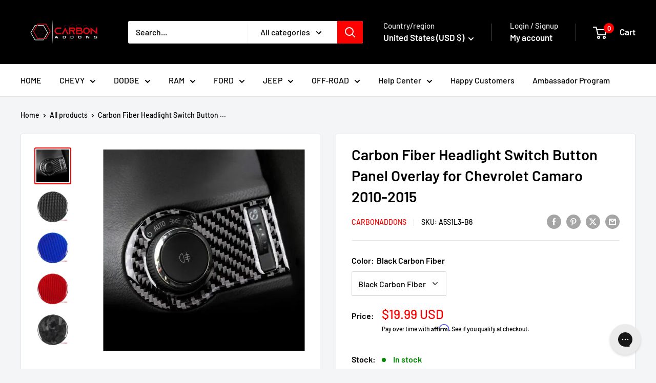

--- FILE ---
content_type: text/javascript; charset=utf-8
request_url: https://carbonaddons.com/products/carbon-fiber-headlight-switch-button-panel-overlay-for-chevrolet-camaro-2010-2015.js
body_size: 1797
content:
{"id":5719537778846,"title":"Carbon Fiber Headlight Switch Button Panel Overlay for Chevrolet Camaro 2010-2015","handle":"carbon-fiber-headlight-switch-button-panel-overlay-for-chevrolet-camaro-2010-2015","description":"\u003cdiv data-mce-fragment=\"1\"\u003e\n\u003cdiv data-mce-fragment=\"1\" style=\"text-align: center;\"\u003e\u003cstrong data-mce-fragment=\"1\"\u003eQUICK AND EASY WAY TO MODIFY AND IMPROVE YOUR INTERIOR USING REAL CARBON FIBER PARTS\u003c\/strong\u003e\u003c\/div\u003e\n\u003c\/div\u003e\n\u003cdiv data-mce-fragment=\"1\" style=\"text-align: center;\"\u003e\n\u003cb data-mce-fragment=\"1\"\u003e\u003c\/b\u003e\u003cbr data-mce-fragment=\"1\"\u003e\n\u003c\/div\u003e\n\u003cdiv data-mce-fragment=\"1\" style=\"text-align: center;\"\u003e\u003cb data-mce-fragment=\"1\"\u003ePart of our Carbonaddon lineup of Stick-On overlay, this part is a great addition to make your car’s interior very interesting. Every passenger in your car will surely recognize this piece in your car. The fact that real Carbon fiber reflects beautifully under the light will surely catch people’s eyes.\u003c\/b\u003e\u003c\/div\u003e\n\u003cdiv data-mce-fragment=\"1\"\u003e\u003cbr data-mce-fragment=\"1\"\u003e\u003c\/div\u003e\n\u003cul data-mce-fragment=\"1\"\u003e\n\u003cli data-mce-fragment=\"1\"\u003eMade out Of 100% REAL genuine Carbon Fiber\u003c\/li\u003e\n\u003cli data-mce-fragment=\"1\"\u003eSeamless non-bulky Fitment\u003c\/li\u003e\n\u003cli data-mce-fragment=\"1\"\u003eEasily installed within minutes!\u003c\/li\u003e\n\u003cli data-mce-fragment=\"1\"\u003eWill protect and cover your car's parts from scratches and scuffs\u003c\/li\u003e\n\u003cli data-mce-fragment=\"1\"\u003eIncludes  strong high-quality adhesive\u003c\/li\u003e\n\u003c\/ul\u003e\n\u003ch3 data-mce-fragment=\"1\"\u003eINSTALLATION GUIDE:\u003c\/h3\u003e\n\u003cdiv data-mce-fragment=\"1\"\u003eWe recommend cleaning the surface of the part you are installing the item on with isopropyl alcohol to remove all oil and contaminants. Failing to do so might prevent the included adhesive to not stick properly.\u003c\/div\u003e\n\u003cdiv data-mce-fragment=\"1\"\u003eAfter the surface has been cleaned, Line up the overlay over your part to visualize how it will be installed. Peel adhesive backing cover slowly as you install the overlay. IT'S THAT EASY!\u003c\/div\u003e\n\u003cdiv data-mce-fragment=\"1\"\u003e\u003cbr data-mce-fragment=\"1\"\u003e\u003c\/div\u003e\n\u003cp data-mce-fragment=\"1\"\u003e*\u003cem data-mce-fragment=\"1\"\u003e\u003cstrong data-mce-fragment=\"1\"\u003eSuggestion\u003c\/strong\u003e\u003c\/em\u003e\u003cbr data-mce-fragment=\"1\"\u003eIf you're having a problem with sticking the item on your part, consider adding heat by using a heat gun or hairdryer to the overlay.\u003c\/p\u003e\n\u003cdiv data-mce-fragment=\"1\"\u003e\u003cbr data-mce-fragment=\"1\"\u003e\u003c\/div\u003e\n\u003cdiv data-mce-fragment=\"1\"\u003e\u003cstrong data-mce-fragment=\"1\"\u003eDESCRIPTION \u003c\/strong\u003e\u003c\/div\u003e\n\u003cdiv data-mce-fragment=\"1\"\u003eMade with \u003cstrong data-mce-fragment=\"1\"\u003e100% Real Genuine 2x2 Twill Carbon Fiber\u003c\/strong\u003e\n\u003c\/div\u003e\n\u003cdiv data-mce-fragment=\"1\"\u003eTopped with flexible resin, our overlays are made to endure any type of weather. Our Carbonaddons Stick-On Overlay parts are guaranteed to never shrink, decompose or oxidize.\u003c\/div\u003e\n\u003cdiv data-mce-fragment=\"1\"\u003e \u003c\/div\u003e\n\u003cdiv data-mce-fragment=\"1\"\u003e\u003cspan data-mce-fragment=\"1\"\u003e\u003cstrong data-mce-fragment=\"1\"\u003eAdditional Information\u003cbr data-mce-fragment=\"1\"\u003e\u003c\/strong\u003e\u003c\/span\u003e\u003c\/div\u003e\n\u003cul data-mce-fragment=\"1\"\u003e\n\u003cli data-mce-fragment=\"1\"\u003e\n\u003cstrong data-mce-fragment=\"1\"\u003e\u003cspan data-mce-fragment=\"1\"\u003eLine-Up: \u003c\/span\u003e\u003c\/strong\u003eStick-On Overlay\u003c\/li\u003e\n\u003cli data-mce-fragment=\"1\"\u003e\n\u003cstrong data-mce-fragment=\"1\"\u003e\u003cspan data-mce-fragment=\"1\"\u003eMaterial Type: \u003c\/span\u003e\u003c\/strong\u003eGenuine Real Carbon Fiber\u003c\/li\u003e\n\u003cli data-mce-fragment=\"1\"\u003e\n\u003cstrong data-mce-fragment=\"1\"\u003e\u003cspan data-mce-fragment=\"1\"\u003eCategory: \u003c\/span\u003e\u003c\/strong\u003eCar Interior Accessories\u003c\/li\u003e\n\u003cli data-mce-fragment=\"1\"\u003e\n\u003cstrong data-mce-fragment=\"1\"\u003e\u003cspan data-mce-fragment=\"1\"\u003eCar Model: \u003c\/span\u003e\u003c\/strong\u003eFor Chevy Camaro 2010-2015\u003c\/li\u003e\n\u003cli data-mce-fragment=\"1\"\u003e\n\u003cstrong data-mce-fragment=\"1\"\u003e\u003cspan data-mce-fragment=\"1\"\u003eLocation: \u003c\/span\u003e\u003c\/strong\u003eHeadlight Switch Button Panel\u003c\/li\u003e\n\u003c\/ul\u003e","published_at":"2020-09-18T12:00:08-07:00","created_at":"2020-09-18T03:57:31-07:00","vendor":"carbonaddons","type":"Interior","tags":["5thgen","camaro","Camaro Owner","Carbon","Chevy","Interior","Overlay"],"price":1999,"price_min":1999,"price_max":1999,"available":true,"price_varies":false,"compare_at_price":null,"compare_at_price_min":0,"compare_at_price_max":0,"compare_at_price_varies":false,"variants":[{"id":36213370093726,"title":"Black Carbon Fiber","option1":"Black Carbon Fiber","option2":null,"option3":null,"sku":"A5S1L3-B6","requires_shipping":true,"taxable":true,"featured_image":{"id":35769021595846,"product_id":5719537778846,"position":1,"created_at":"2023-08-09T09:28:20-07:00","updated_at":"2025-11-06T06:44:00-08:00","alt":"Carbon Fiber Headlight Switch Button Panel Overlay for Chevrolet Camaro 2010-2015 - carbonaddons Carbon Fiber Parts, Accessories, Upgrades, Mods","width":600,"height":600,"src":"https:\/\/cdn.shopify.com\/s\/files\/1\/0278\/7547\/5549\/files\/carbon-fiber-headlight-switch-button-panel-overlay-for-chevrolet-camaro-2010-2015-carbonaddons-carbon-fiber-parts-accessories-upgrades-mods-1.jpg?v=1762440240","variant_ids":[36213370093726,42538661052614,42660585406662,42970238845126]},"available":true,"name":"Carbon Fiber Headlight Switch Button Panel Overlay for Chevrolet Camaro 2010-2015 - Black Carbon Fiber","public_title":"Black Carbon Fiber","options":["Black Carbon Fiber"],"price":1999,"weight":113,"compare_at_price":null,"inventory_management":"shopify","barcode":"A5S1L3B6","featured_media":{"alt":"Carbon Fiber Headlight Switch Button Panel Overlay for Chevrolet Camaro 2010-2015 - carbonaddons Carbon Fiber Parts, Accessories, Upgrades, Mods","id":28436937408710,"position":1,"preview_image":{"aspect_ratio":1.0,"height":600,"width":600,"src":"https:\/\/cdn.shopify.com\/s\/files\/1\/0278\/7547\/5549\/files\/carbon-fiber-headlight-switch-button-panel-overlay-for-chevrolet-camaro-2010-2015-carbonaddons-carbon-fiber-parts-accessories-upgrades-mods-1.jpg?v=1762440240"}},"quantity_rule":{"min":1,"max":null,"increment":1},"quantity_price_breaks":[],"requires_selling_plan":false,"selling_plan_allocations":[]},{"id":42538661052614,"title":"Red  Carbon Fiber","option1":"Red  Carbon Fiber","option2":null,"option3":null,"sku":"A5S4L3-B1","requires_shipping":true,"taxable":true,"featured_image":{"id":35769021595846,"product_id":5719537778846,"position":1,"created_at":"2023-08-09T09:28:20-07:00","updated_at":"2025-11-06T06:44:00-08:00","alt":"Carbon Fiber Headlight Switch Button Panel Overlay for Chevrolet Camaro 2010-2015 - carbonaddons Carbon Fiber Parts, Accessories, Upgrades, Mods","width":600,"height":600,"src":"https:\/\/cdn.shopify.com\/s\/files\/1\/0278\/7547\/5549\/files\/carbon-fiber-headlight-switch-button-panel-overlay-for-chevrolet-camaro-2010-2015-carbonaddons-carbon-fiber-parts-accessories-upgrades-mods-1.jpg?v=1762440240","variant_ids":[36213370093726,42538661052614,42660585406662,42970238845126]},"available":true,"name":"Carbon Fiber Headlight Switch Button Panel Overlay for Chevrolet Camaro 2010-2015 - Red  Carbon Fiber","public_title":"Red  Carbon Fiber","options":["Red  Carbon Fiber"],"price":1999,"weight":113,"compare_at_price":null,"inventory_management":"shopify","barcode":"A5S4L3B1","featured_media":{"alt":"Carbon Fiber Headlight Switch Button Panel Overlay for Chevrolet Camaro 2010-2015 - carbonaddons Carbon Fiber Parts, Accessories, Upgrades, Mods","id":28436937408710,"position":1,"preview_image":{"aspect_ratio":1.0,"height":600,"width":600,"src":"https:\/\/cdn.shopify.com\/s\/files\/1\/0278\/7547\/5549\/files\/carbon-fiber-headlight-switch-button-panel-overlay-for-chevrolet-camaro-2010-2015-carbonaddons-carbon-fiber-parts-accessories-upgrades-mods-1.jpg?v=1762440240"}},"quantity_rule":{"min":1,"max":null,"increment":1},"quantity_price_breaks":[],"requires_selling_plan":false,"selling_plan_allocations":[]},{"id":42660585406662,"title":"Blue  Carbon Fiber","option1":"Blue  Carbon Fiber","option2":null,"option3":null,"sku":"B5S1L3-B6","requires_shipping":true,"taxable":true,"featured_image":{"id":35769021595846,"product_id":5719537778846,"position":1,"created_at":"2023-08-09T09:28:20-07:00","updated_at":"2025-11-06T06:44:00-08:00","alt":"Carbon Fiber Headlight Switch Button Panel Overlay for Chevrolet Camaro 2010-2015 - carbonaddons Carbon Fiber Parts, Accessories, Upgrades, Mods","width":600,"height":600,"src":"https:\/\/cdn.shopify.com\/s\/files\/1\/0278\/7547\/5549\/files\/carbon-fiber-headlight-switch-button-panel-overlay-for-chevrolet-camaro-2010-2015-carbonaddons-carbon-fiber-parts-accessories-upgrades-mods-1.jpg?v=1762440240","variant_ids":[36213370093726,42538661052614,42660585406662,42970238845126]},"available":true,"name":"Carbon Fiber Headlight Switch Button Panel Overlay for Chevrolet Camaro 2010-2015 - Blue  Carbon Fiber","public_title":"Blue  Carbon Fiber","options":["Blue  Carbon Fiber"],"price":1999,"weight":113,"compare_at_price":null,"inventory_management":"shopify","barcode":"B5S1L3B6","featured_media":{"alt":"Carbon Fiber Headlight Switch Button Panel Overlay for Chevrolet Camaro 2010-2015 - carbonaddons Carbon Fiber Parts, Accessories, Upgrades, Mods","id":28436937408710,"position":1,"preview_image":{"aspect_ratio":1.0,"height":600,"width":600,"src":"https:\/\/cdn.shopify.com\/s\/files\/1\/0278\/7547\/5549\/files\/carbon-fiber-headlight-switch-button-panel-overlay-for-chevrolet-camaro-2010-2015-carbonaddons-carbon-fiber-parts-accessories-upgrades-mods-1.jpg?v=1762440240"}},"quantity_rule":{"min":1,"max":null,"increment":1},"quantity_price_breaks":[],"requires_selling_plan":false,"selling_plan_allocations":[]},{"id":42970238845126,"title":"Forge Carbon Fiber","option1":"Forge Carbon Fiber","option2":null,"option3":null,"sku":"B5S2L2-B4","requires_shipping":true,"taxable":true,"featured_image":{"id":35769021595846,"product_id":5719537778846,"position":1,"created_at":"2023-08-09T09:28:20-07:00","updated_at":"2025-11-06T06:44:00-08:00","alt":"Carbon Fiber Headlight Switch Button Panel Overlay for Chevrolet Camaro 2010-2015 - carbonaddons Carbon Fiber Parts, Accessories, Upgrades, Mods","width":600,"height":600,"src":"https:\/\/cdn.shopify.com\/s\/files\/1\/0278\/7547\/5549\/files\/carbon-fiber-headlight-switch-button-panel-overlay-for-chevrolet-camaro-2010-2015-carbonaddons-carbon-fiber-parts-accessories-upgrades-mods-1.jpg?v=1762440240","variant_ids":[36213370093726,42538661052614,42660585406662,42970238845126]},"available":true,"name":"Carbon Fiber Headlight Switch Button Panel Overlay for Chevrolet Camaro 2010-2015 - Forge Carbon Fiber","public_title":"Forge Carbon Fiber","options":["Forge Carbon Fiber"],"price":1999,"weight":113,"compare_at_price":null,"inventory_management":"shopify","barcode":"B5S2L2B4","featured_media":{"alt":"Carbon Fiber Headlight Switch Button Panel Overlay for Chevrolet Camaro 2010-2015 - carbonaddons Carbon Fiber Parts, Accessories, Upgrades, Mods","id":28436937408710,"position":1,"preview_image":{"aspect_ratio":1.0,"height":600,"width":600,"src":"https:\/\/cdn.shopify.com\/s\/files\/1\/0278\/7547\/5549\/files\/carbon-fiber-headlight-switch-button-panel-overlay-for-chevrolet-camaro-2010-2015-carbonaddons-carbon-fiber-parts-accessories-upgrades-mods-1.jpg?v=1762440240"}},"quantity_rule":{"min":1,"max":null,"increment":1},"quantity_price_breaks":[],"requires_selling_plan":false,"selling_plan_allocations":[]}],"images":["\/\/cdn.shopify.com\/s\/files\/1\/0278\/7547\/5549\/files\/carbon-fiber-headlight-switch-button-panel-overlay-for-chevrolet-camaro-2010-2015-carbonaddons-carbon-fiber-parts-accessories-upgrades-mods-1.jpg?v=1762440240","\/\/cdn.shopify.com\/s\/files\/1\/0278\/7547\/5549\/files\/carbon-fiber-headlight-switch-button-panel-overlay-for-chevrolet-camaro-2010-2015-carbonaddons-carbon-fiber-parts-accessories-upgrades-mods-2.jpg?v=1748641213","\/\/cdn.shopify.com\/s\/files\/1\/0278\/7547\/5549\/files\/carbon-fiber-headlight-switch-button-panel-overlay-for-chevrolet-camaro-2010-2015-carbonaddons-carbon-fiber-parts-accessories-upgrades-mods-3.jpg?v=1748641215","\/\/cdn.shopify.com\/s\/files\/1\/0278\/7547\/5549\/files\/carbon-fiber-headlight-switch-button-panel-overlay-for-chevrolet-camaro-2010-2015-carbonaddons-carbon-fiber-parts-accessories-upgrades-mods-4.jpg?v=1748641216","\/\/cdn.shopify.com\/s\/files\/1\/0278\/7547\/5549\/files\/carbon-fiber-headlight-switch-button-panel-overlay-for-chevrolet-camaro-2010-2015-carbonaddons-carbon-fiber-parts-accessories-upgrades-mods-5.jpg?v=1748641217"],"featured_image":"\/\/cdn.shopify.com\/s\/files\/1\/0278\/7547\/5549\/files\/carbon-fiber-headlight-switch-button-panel-overlay-for-chevrolet-camaro-2010-2015-carbonaddons-carbon-fiber-parts-accessories-upgrades-mods-1.jpg?v=1762440240","options":[{"name":"Color","position":1,"values":["Black Carbon Fiber","Red  Carbon Fiber","Blue  Carbon Fiber","Forge Carbon Fiber"]}],"url":"\/products\/carbon-fiber-headlight-switch-button-panel-overlay-for-chevrolet-camaro-2010-2015","media":[{"alt":"Carbon Fiber Headlight Switch Button Panel Overlay for Chevrolet Camaro 2010-2015 - carbonaddons Carbon Fiber Parts, Accessories, Upgrades, Mods","id":28436937408710,"position":1,"preview_image":{"aspect_ratio":1.0,"height":600,"width":600,"src":"https:\/\/cdn.shopify.com\/s\/files\/1\/0278\/7547\/5549\/files\/carbon-fiber-headlight-switch-button-panel-overlay-for-chevrolet-camaro-2010-2015-carbonaddons-carbon-fiber-parts-accessories-upgrades-mods-1.jpg?v=1762440240"},"aspect_ratio":1.0,"height":600,"media_type":"image","src":"https:\/\/cdn.shopify.com\/s\/files\/1\/0278\/7547\/5549\/files\/carbon-fiber-headlight-switch-button-panel-overlay-for-chevrolet-camaro-2010-2015-carbonaddons-carbon-fiber-parts-accessories-upgrades-mods-1.jpg?v=1762440240","width":600},{"alt":"Carbon Fiber Headlight Switch Button Panel Overlay for Chevrolet Camaro 2010-2015 - carbonaddons Carbon Fiber Parts, Accessories, Upgrades, Mods","id":28436937572550,"position":2,"preview_image":{"aspect_ratio":1.0,"height":1000,"width":1000,"src":"https:\/\/cdn.shopify.com\/s\/files\/1\/0278\/7547\/5549\/files\/carbon-fiber-headlight-switch-button-panel-overlay-for-chevrolet-camaro-2010-2015-carbonaddons-carbon-fiber-parts-accessories-upgrades-mods-2.jpg?v=1748641213"},"aspect_ratio":1.0,"height":1000,"media_type":"image","src":"https:\/\/cdn.shopify.com\/s\/files\/1\/0278\/7547\/5549\/files\/carbon-fiber-headlight-switch-button-panel-overlay-for-chevrolet-camaro-2010-2015-carbonaddons-carbon-fiber-parts-accessories-upgrades-mods-2.jpg?v=1748641213","width":1000},{"alt":"Carbon Fiber Headlight Switch Button Panel Overlay for Chevrolet Camaro 2010-2015 - carbonaddons Carbon Fiber Parts, Accessories, Upgrades, Mods","id":28436937736390,"position":3,"preview_image":{"aspect_ratio":1.0,"height":1000,"width":1000,"src":"https:\/\/cdn.shopify.com\/s\/files\/1\/0278\/7547\/5549\/files\/carbon-fiber-headlight-switch-button-panel-overlay-for-chevrolet-camaro-2010-2015-carbonaddons-carbon-fiber-parts-accessories-upgrades-mods-3.jpg?v=1748641215"},"aspect_ratio":1.0,"height":1000,"media_type":"image","src":"https:\/\/cdn.shopify.com\/s\/files\/1\/0278\/7547\/5549\/files\/carbon-fiber-headlight-switch-button-panel-overlay-for-chevrolet-camaro-2010-2015-carbonaddons-carbon-fiber-parts-accessories-upgrades-mods-3.jpg?v=1748641215","width":1000},{"alt":"Carbon Fiber Headlight Switch Button Panel Overlay for Chevrolet Camaro 2010-2015 - carbonaddons Carbon Fiber Parts, Accessories, Upgrades, Mods","id":28436937801926,"position":4,"preview_image":{"aspect_ratio":1.0,"height":1000,"width":1000,"src":"https:\/\/cdn.shopify.com\/s\/files\/1\/0278\/7547\/5549\/files\/carbon-fiber-headlight-switch-button-panel-overlay-for-chevrolet-camaro-2010-2015-carbonaddons-carbon-fiber-parts-accessories-upgrades-mods-4.jpg?v=1748641216"},"aspect_ratio":1.0,"height":1000,"media_type":"image","src":"https:\/\/cdn.shopify.com\/s\/files\/1\/0278\/7547\/5549\/files\/carbon-fiber-headlight-switch-button-panel-overlay-for-chevrolet-camaro-2010-2015-carbonaddons-carbon-fiber-parts-accessories-upgrades-mods-4.jpg?v=1748641216","width":1000},{"alt":"Carbon Fiber Headlight Switch Button Panel Overlay for Chevrolet Camaro 2010-2015 - carbonaddons Carbon Fiber Parts, Accessories, Upgrades, Mods","id":28770429075654,"position":5,"preview_image":{"aspect_ratio":1.0,"height":1000,"width":1000,"src":"https:\/\/cdn.shopify.com\/s\/files\/1\/0278\/7547\/5549\/files\/carbon-fiber-headlight-switch-button-panel-overlay-for-chevrolet-camaro-2010-2015-carbonaddons-carbon-fiber-parts-accessories-upgrades-mods-5.jpg?v=1748641217"},"aspect_ratio":1.0,"height":1000,"media_type":"image","src":"https:\/\/cdn.shopify.com\/s\/files\/1\/0278\/7547\/5549\/files\/carbon-fiber-headlight-switch-button-panel-overlay-for-chevrolet-camaro-2010-2015-carbonaddons-carbon-fiber-parts-accessories-upgrades-mods-5.jpg?v=1748641217","width":1000}],"requires_selling_plan":false,"selling_plan_groups":[]}

--- FILE ---
content_type: text/javascript; charset=utf-8
request_url: https://carbonaddons.com/products/carbon-fiber-headlight-switch-button-panel-overlay-for-chevrolet-camaro-2010-2015.js
body_size: 2290
content:
{"id":5719537778846,"title":"Carbon Fiber Headlight Switch Button Panel Overlay for Chevrolet Camaro 2010-2015","handle":"carbon-fiber-headlight-switch-button-panel-overlay-for-chevrolet-camaro-2010-2015","description":"\u003cdiv data-mce-fragment=\"1\"\u003e\n\u003cdiv data-mce-fragment=\"1\" style=\"text-align: center;\"\u003e\u003cstrong data-mce-fragment=\"1\"\u003eQUICK AND EASY WAY TO MODIFY AND IMPROVE YOUR INTERIOR USING REAL CARBON FIBER PARTS\u003c\/strong\u003e\u003c\/div\u003e\n\u003c\/div\u003e\n\u003cdiv data-mce-fragment=\"1\" style=\"text-align: center;\"\u003e\n\u003cb data-mce-fragment=\"1\"\u003e\u003c\/b\u003e\u003cbr data-mce-fragment=\"1\"\u003e\n\u003c\/div\u003e\n\u003cdiv data-mce-fragment=\"1\" style=\"text-align: center;\"\u003e\u003cb data-mce-fragment=\"1\"\u003ePart of our Carbonaddon lineup of Stick-On overlay, this part is a great addition to make your car’s interior very interesting. Every passenger in your car will surely recognize this piece in your car. The fact that real Carbon fiber reflects beautifully under the light will surely catch people’s eyes.\u003c\/b\u003e\u003c\/div\u003e\n\u003cdiv data-mce-fragment=\"1\"\u003e\u003cbr data-mce-fragment=\"1\"\u003e\u003c\/div\u003e\n\u003cul data-mce-fragment=\"1\"\u003e\n\u003cli data-mce-fragment=\"1\"\u003eMade out Of 100% REAL genuine Carbon Fiber\u003c\/li\u003e\n\u003cli data-mce-fragment=\"1\"\u003eSeamless non-bulky Fitment\u003c\/li\u003e\n\u003cli data-mce-fragment=\"1\"\u003eEasily installed within minutes!\u003c\/li\u003e\n\u003cli data-mce-fragment=\"1\"\u003eWill protect and cover your car's parts from scratches and scuffs\u003c\/li\u003e\n\u003cli data-mce-fragment=\"1\"\u003eIncludes  strong high-quality adhesive\u003c\/li\u003e\n\u003c\/ul\u003e\n\u003ch3 data-mce-fragment=\"1\"\u003eINSTALLATION GUIDE:\u003c\/h3\u003e\n\u003cdiv data-mce-fragment=\"1\"\u003eWe recommend cleaning the surface of the part you are installing the item on with isopropyl alcohol to remove all oil and contaminants. Failing to do so might prevent the included adhesive to not stick properly.\u003c\/div\u003e\n\u003cdiv data-mce-fragment=\"1\"\u003eAfter the surface has been cleaned, Line up the overlay over your part to visualize how it will be installed. Peel adhesive backing cover slowly as you install the overlay. IT'S THAT EASY!\u003c\/div\u003e\n\u003cdiv data-mce-fragment=\"1\"\u003e\u003cbr data-mce-fragment=\"1\"\u003e\u003c\/div\u003e\n\u003cp data-mce-fragment=\"1\"\u003e*\u003cem data-mce-fragment=\"1\"\u003e\u003cstrong data-mce-fragment=\"1\"\u003eSuggestion\u003c\/strong\u003e\u003c\/em\u003e\u003cbr data-mce-fragment=\"1\"\u003eIf you're having a problem with sticking the item on your part, consider adding heat by using a heat gun or hairdryer to the overlay.\u003c\/p\u003e\n\u003cdiv data-mce-fragment=\"1\"\u003e\u003cbr data-mce-fragment=\"1\"\u003e\u003c\/div\u003e\n\u003cdiv data-mce-fragment=\"1\"\u003e\u003cstrong data-mce-fragment=\"1\"\u003eDESCRIPTION \u003c\/strong\u003e\u003c\/div\u003e\n\u003cdiv data-mce-fragment=\"1\"\u003eMade with \u003cstrong data-mce-fragment=\"1\"\u003e100% Real Genuine 2x2 Twill Carbon Fiber\u003c\/strong\u003e\n\u003c\/div\u003e\n\u003cdiv data-mce-fragment=\"1\"\u003eTopped with flexible resin, our overlays are made to endure any type of weather. Our Carbonaddons Stick-On Overlay parts are guaranteed to never shrink, decompose or oxidize.\u003c\/div\u003e\n\u003cdiv data-mce-fragment=\"1\"\u003e \u003c\/div\u003e\n\u003cdiv data-mce-fragment=\"1\"\u003e\u003cspan data-mce-fragment=\"1\"\u003e\u003cstrong data-mce-fragment=\"1\"\u003eAdditional Information\u003cbr data-mce-fragment=\"1\"\u003e\u003c\/strong\u003e\u003c\/span\u003e\u003c\/div\u003e\n\u003cul data-mce-fragment=\"1\"\u003e\n\u003cli data-mce-fragment=\"1\"\u003e\n\u003cstrong data-mce-fragment=\"1\"\u003e\u003cspan data-mce-fragment=\"1\"\u003eLine-Up: \u003c\/span\u003e\u003c\/strong\u003eStick-On Overlay\u003c\/li\u003e\n\u003cli data-mce-fragment=\"1\"\u003e\n\u003cstrong data-mce-fragment=\"1\"\u003e\u003cspan data-mce-fragment=\"1\"\u003eMaterial Type: \u003c\/span\u003e\u003c\/strong\u003eGenuine Real Carbon Fiber\u003c\/li\u003e\n\u003cli data-mce-fragment=\"1\"\u003e\n\u003cstrong data-mce-fragment=\"1\"\u003e\u003cspan data-mce-fragment=\"1\"\u003eCategory: \u003c\/span\u003e\u003c\/strong\u003eCar Interior Accessories\u003c\/li\u003e\n\u003cli data-mce-fragment=\"1\"\u003e\n\u003cstrong data-mce-fragment=\"1\"\u003e\u003cspan data-mce-fragment=\"1\"\u003eCar Model: \u003c\/span\u003e\u003c\/strong\u003eFor Chevy Camaro 2010-2015\u003c\/li\u003e\n\u003cli data-mce-fragment=\"1\"\u003e\n\u003cstrong data-mce-fragment=\"1\"\u003e\u003cspan data-mce-fragment=\"1\"\u003eLocation: \u003c\/span\u003e\u003c\/strong\u003eHeadlight Switch Button Panel\u003c\/li\u003e\n\u003c\/ul\u003e","published_at":"2020-09-18T12:00:08-07:00","created_at":"2020-09-18T03:57:31-07:00","vendor":"carbonaddons","type":"Interior","tags":["5thgen","camaro","Camaro Owner","Carbon","Chevy","Interior","Overlay"],"price":1999,"price_min":1999,"price_max":1999,"available":true,"price_varies":false,"compare_at_price":null,"compare_at_price_min":0,"compare_at_price_max":0,"compare_at_price_varies":false,"variants":[{"id":36213370093726,"title":"Black Carbon Fiber","option1":"Black Carbon Fiber","option2":null,"option3":null,"sku":"A5S1L3-B6","requires_shipping":true,"taxable":true,"featured_image":{"id":35769021595846,"product_id":5719537778846,"position":1,"created_at":"2023-08-09T09:28:20-07:00","updated_at":"2025-11-06T06:44:00-08:00","alt":"Carbon Fiber Headlight Switch Button Panel Overlay for Chevrolet Camaro 2010-2015 - carbonaddons Carbon Fiber Parts, Accessories, Upgrades, Mods","width":600,"height":600,"src":"https:\/\/cdn.shopify.com\/s\/files\/1\/0278\/7547\/5549\/files\/carbon-fiber-headlight-switch-button-panel-overlay-for-chevrolet-camaro-2010-2015-carbonaddons-carbon-fiber-parts-accessories-upgrades-mods-1.jpg?v=1762440240","variant_ids":[36213370093726,42538661052614,42660585406662,42970238845126]},"available":true,"name":"Carbon Fiber Headlight Switch Button Panel Overlay for Chevrolet Camaro 2010-2015 - Black Carbon Fiber","public_title":"Black Carbon Fiber","options":["Black Carbon Fiber"],"price":1999,"weight":113,"compare_at_price":null,"inventory_management":"shopify","barcode":"A5S1L3B6","featured_media":{"alt":"Carbon Fiber Headlight Switch Button Panel Overlay for Chevrolet Camaro 2010-2015 - carbonaddons Carbon Fiber Parts, Accessories, Upgrades, Mods","id":28436937408710,"position":1,"preview_image":{"aspect_ratio":1.0,"height":600,"width":600,"src":"https:\/\/cdn.shopify.com\/s\/files\/1\/0278\/7547\/5549\/files\/carbon-fiber-headlight-switch-button-panel-overlay-for-chevrolet-camaro-2010-2015-carbonaddons-carbon-fiber-parts-accessories-upgrades-mods-1.jpg?v=1762440240"}},"quantity_rule":{"min":1,"max":null,"increment":1},"quantity_price_breaks":[],"requires_selling_plan":false,"selling_plan_allocations":[]},{"id":42538661052614,"title":"Red  Carbon Fiber","option1":"Red  Carbon Fiber","option2":null,"option3":null,"sku":"A5S4L3-B1","requires_shipping":true,"taxable":true,"featured_image":{"id":35769021595846,"product_id":5719537778846,"position":1,"created_at":"2023-08-09T09:28:20-07:00","updated_at":"2025-11-06T06:44:00-08:00","alt":"Carbon Fiber Headlight Switch Button Panel Overlay for Chevrolet Camaro 2010-2015 - carbonaddons Carbon Fiber Parts, Accessories, Upgrades, Mods","width":600,"height":600,"src":"https:\/\/cdn.shopify.com\/s\/files\/1\/0278\/7547\/5549\/files\/carbon-fiber-headlight-switch-button-panel-overlay-for-chevrolet-camaro-2010-2015-carbonaddons-carbon-fiber-parts-accessories-upgrades-mods-1.jpg?v=1762440240","variant_ids":[36213370093726,42538661052614,42660585406662,42970238845126]},"available":true,"name":"Carbon Fiber Headlight Switch Button Panel Overlay for Chevrolet Camaro 2010-2015 - Red  Carbon Fiber","public_title":"Red  Carbon Fiber","options":["Red  Carbon Fiber"],"price":1999,"weight":113,"compare_at_price":null,"inventory_management":"shopify","barcode":"A5S4L3B1","featured_media":{"alt":"Carbon Fiber Headlight Switch Button Panel Overlay for Chevrolet Camaro 2010-2015 - carbonaddons Carbon Fiber Parts, Accessories, Upgrades, Mods","id":28436937408710,"position":1,"preview_image":{"aspect_ratio":1.0,"height":600,"width":600,"src":"https:\/\/cdn.shopify.com\/s\/files\/1\/0278\/7547\/5549\/files\/carbon-fiber-headlight-switch-button-panel-overlay-for-chevrolet-camaro-2010-2015-carbonaddons-carbon-fiber-parts-accessories-upgrades-mods-1.jpg?v=1762440240"}},"quantity_rule":{"min":1,"max":null,"increment":1},"quantity_price_breaks":[],"requires_selling_plan":false,"selling_plan_allocations":[]},{"id":42660585406662,"title":"Blue  Carbon Fiber","option1":"Blue  Carbon Fiber","option2":null,"option3":null,"sku":"B5S1L3-B6","requires_shipping":true,"taxable":true,"featured_image":{"id":35769021595846,"product_id":5719537778846,"position":1,"created_at":"2023-08-09T09:28:20-07:00","updated_at":"2025-11-06T06:44:00-08:00","alt":"Carbon Fiber Headlight Switch Button Panel Overlay for Chevrolet Camaro 2010-2015 - carbonaddons Carbon Fiber Parts, Accessories, Upgrades, Mods","width":600,"height":600,"src":"https:\/\/cdn.shopify.com\/s\/files\/1\/0278\/7547\/5549\/files\/carbon-fiber-headlight-switch-button-panel-overlay-for-chevrolet-camaro-2010-2015-carbonaddons-carbon-fiber-parts-accessories-upgrades-mods-1.jpg?v=1762440240","variant_ids":[36213370093726,42538661052614,42660585406662,42970238845126]},"available":true,"name":"Carbon Fiber Headlight Switch Button Panel Overlay for Chevrolet Camaro 2010-2015 - Blue  Carbon Fiber","public_title":"Blue  Carbon Fiber","options":["Blue  Carbon Fiber"],"price":1999,"weight":113,"compare_at_price":null,"inventory_management":"shopify","barcode":"B5S1L3B6","featured_media":{"alt":"Carbon Fiber Headlight Switch Button Panel Overlay for Chevrolet Camaro 2010-2015 - carbonaddons Carbon Fiber Parts, Accessories, Upgrades, Mods","id":28436937408710,"position":1,"preview_image":{"aspect_ratio":1.0,"height":600,"width":600,"src":"https:\/\/cdn.shopify.com\/s\/files\/1\/0278\/7547\/5549\/files\/carbon-fiber-headlight-switch-button-panel-overlay-for-chevrolet-camaro-2010-2015-carbonaddons-carbon-fiber-parts-accessories-upgrades-mods-1.jpg?v=1762440240"}},"quantity_rule":{"min":1,"max":null,"increment":1},"quantity_price_breaks":[],"requires_selling_plan":false,"selling_plan_allocations":[]},{"id":42970238845126,"title":"Forge Carbon Fiber","option1":"Forge Carbon Fiber","option2":null,"option3":null,"sku":"B5S2L2-B4","requires_shipping":true,"taxable":true,"featured_image":{"id":35769021595846,"product_id":5719537778846,"position":1,"created_at":"2023-08-09T09:28:20-07:00","updated_at":"2025-11-06T06:44:00-08:00","alt":"Carbon Fiber Headlight Switch Button Panel Overlay for Chevrolet Camaro 2010-2015 - carbonaddons Carbon Fiber Parts, Accessories, Upgrades, Mods","width":600,"height":600,"src":"https:\/\/cdn.shopify.com\/s\/files\/1\/0278\/7547\/5549\/files\/carbon-fiber-headlight-switch-button-panel-overlay-for-chevrolet-camaro-2010-2015-carbonaddons-carbon-fiber-parts-accessories-upgrades-mods-1.jpg?v=1762440240","variant_ids":[36213370093726,42538661052614,42660585406662,42970238845126]},"available":true,"name":"Carbon Fiber Headlight Switch Button Panel Overlay for Chevrolet Camaro 2010-2015 - Forge Carbon Fiber","public_title":"Forge Carbon Fiber","options":["Forge Carbon Fiber"],"price":1999,"weight":113,"compare_at_price":null,"inventory_management":"shopify","barcode":"B5S2L2B4","featured_media":{"alt":"Carbon Fiber Headlight Switch Button Panel Overlay for Chevrolet Camaro 2010-2015 - carbonaddons Carbon Fiber Parts, Accessories, Upgrades, Mods","id":28436937408710,"position":1,"preview_image":{"aspect_ratio":1.0,"height":600,"width":600,"src":"https:\/\/cdn.shopify.com\/s\/files\/1\/0278\/7547\/5549\/files\/carbon-fiber-headlight-switch-button-panel-overlay-for-chevrolet-camaro-2010-2015-carbonaddons-carbon-fiber-parts-accessories-upgrades-mods-1.jpg?v=1762440240"}},"quantity_rule":{"min":1,"max":null,"increment":1},"quantity_price_breaks":[],"requires_selling_plan":false,"selling_plan_allocations":[]}],"images":["\/\/cdn.shopify.com\/s\/files\/1\/0278\/7547\/5549\/files\/carbon-fiber-headlight-switch-button-panel-overlay-for-chevrolet-camaro-2010-2015-carbonaddons-carbon-fiber-parts-accessories-upgrades-mods-1.jpg?v=1762440240","\/\/cdn.shopify.com\/s\/files\/1\/0278\/7547\/5549\/files\/carbon-fiber-headlight-switch-button-panel-overlay-for-chevrolet-camaro-2010-2015-carbonaddons-carbon-fiber-parts-accessories-upgrades-mods-2.jpg?v=1748641213","\/\/cdn.shopify.com\/s\/files\/1\/0278\/7547\/5549\/files\/carbon-fiber-headlight-switch-button-panel-overlay-for-chevrolet-camaro-2010-2015-carbonaddons-carbon-fiber-parts-accessories-upgrades-mods-3.jpg?v=1748641215","\/\/cdn.shopify.com\/s\/files\/1\/0278\/7547\/5549\/files\/carbon-fiber-headlight-switch-button-panel-overlay-for-chevrolet-camaro-2010-2015-carbonaddons-carbon-fiber-parts-accessories-upgrades-mods-4.jpg?v=1748641216","\/\/cdn.shopify.com\/s\/files\/1\/0278\/7547\/5549\/files\/carbon-fiber-headlight-switch-button-panel-overlay-for-chevrolet-camaro-2010-2015-carbonaddons-carbon-fiber-parts-accessories-upgrades-mods-5.jpg?v=1748641217"],"featured_image":"\/\/cdn.shopify.com\/s\/files\/1\/0278\/7547\/5549\/files\/carbon-fiber-headlight-switch-button-panel-overlay-for-chevrolet-camaro-2010-2015-carbonaddons-carbon-fiber-parts-accessories-upgrades-mods-1.jpg?v=1762440240","options":[{"name":"Color","position":1,"values":["Black Carbon Fiber","Red  Carbon Fiber","Blue  Carbon Fiber","Forge Carbon Fiber"]}],"url":"\/products\/carbon-fiber-headlight-switch-button-panel-overlay-for-chevrolet-camaro-2010-2015","media":[{"alt":"Carbon Fiber Headlight Switch Button Panel Overlay for Chevrolet Camaro 2010-2015 - carbonaddons Carbon Fiber Parts, Accessories, Upgrades, Mods","id":28436937408710,"position":1,"preview_image":{"aspect_ratio":1.0,"height":600,"width":600,"src":"https:\/\/cdn.shopify.com\/s\/files\/1\/0278\/7547\/5549\/files\/carbon-fiber-headlight-switch-button-panel-overlay-for-chevrolet-camaro-2010-2015-carbonaddons-carbon-fiber-parts-accessories-upgrades-mods-1.jpg?v=1762440240"},"aspect_ratio":1.0,"height":600,"media_type":"image","src":"https:\/\/cdn.shopify.com\/s\/files\/1\/0278\/7547\/5549\/files\/carbon-fiber-headlight-switch-button-panel-overlay-for-chevrolet-camaro-2010-2015-carbonaddons-carbon-fiber-parts-accessories-upgrades-mods-1.jpg?v=1762440240","width":600},{"alt":"Carbon Fiber Headlight Switch Button Panel Overlay for Chevrolet Camaro 2010-2015 - carbonaddons Carbon Fiber Parts, Accessories, Upgrades, Mods","id":28436937572550,"position":2,"preview_image":{"aspect_ratio":1.0,"height":1000,"width":1000,"src":"https:\/\/cdn.shopify.com\/s\/files\/1\/0278\/7547\/5549\/files\/carbon-fiber-headlight-switch-button-panel-overlay-for-chevrolet-camaro-2010-2015-carbonaddons-carbon-fiber-parts-accessories-upgrades-mods-2.jpg?v=1748641213"},"aspect_ratio":1.0,"height":1000,"media_type":"image","src":"https:\/\/cdn.shopify.com\/s\/files\/1\/0278\/7547\/5549\/files\/carbon-fiber-headlight-switch-button-panel-overlay-for-chevrolet-camaro-2010-2015-carbonaddons-carbon-fiber-parts-accessories-upgrades-mods-2.jpg?v=1748641213","width":1000},{"alt":"Carbon Fiber Headlight Switch Button Panel Overlay for Chevrolet Camaro 2010-2015 - carbonaddons Carbon Fiber Parts, Accessories, Upgrades, Mods","id":28436937736390,"position":3,"preview_image":{"aspect_ratio":1.0,"height":1000,"width":1000,"src":"https:\/\/cdn.shopify.com\/s\/files\/1\/0278\/7547\/5549\/files\/carbon-fiber-headlight-switch-button-panel-overlay-for-chevrolet-camaro-2010-2015-carbonaddons-carbon-fiber-parts-accessories-upgrades-mods-3.jpg?v=1748641215"},"aspect_ratio":1.0,"height":1000,"media_type":"image","src":"https:\/\/cdn.shopify.com\/s\/files\/1\/0278\/7547\/5549\/files\/carbon-fiber-headlight-switch-button-panel-overlay-for-chevrolet-camaro-2010-2015-carbonaddons-carbon-fiber-parts-accessories-upgrades-mods-3.jpg?v=1748641215","width":1000},{"alt":"Carbon Fiber Headlight Switch Button Panel Overlay for Chevrolet Camaro 2010-2015 - carbonaddons Carbon Fiber Parts, Accessories, Upgrades, Mods","id":28436937801926,"position":4,"preview_image":{"aspect_ratio":1.0,"height":1000,"width":1000,"src":"https:\/\/cdn.shopify.com\/s\/files\/1\/0278\/7547\/5549\/files\/carbon-fiber-headlight-switch-button-panel-overlay-for-chevrolet-camaro-2010-2015-carbonaddons-carbon-fiber-parts-accessories-upgrades-mods-4.jpg?v=1748641216"},"aspect_ratio":1.0,"height":1000,"media_type":"image","src":"https:\/\/cdn.shopify.com\/s\/files\/1\/0278\/7547\/5549\/files\/carbon-fiber-headlight-switch-button-panel-overlay-for-chevrolet-camaro-2010-2015-carbonaddons-carbon-fiber-parts-accessories-upgrades-mods-4.jpg?v=1748641216","width":1000},{"alt":"Carbon Fiber Headlight Switch Button Panel Overlay for Chevrolet Camaro 2010-2015 - carbonaddons Carbon Fiber Parts, Accessories, Upgrades, Mods","id":28770429075654,"position":5,"preview_image":{"aspect_ratio":1.0,"height":1000,"width":1000,"src":"https:\/\/cdn.shopify.com\/s\/files\/1\/0278\/7547\/5549\/files\/carbon-fiber-headlight-switch-button-panel-overlay-for-chevrolet-camaro-2010-2015-carbonaddons-carbon-fiber-parts-accessories-upgrades-mods-5.jpg?v=1748641217"},"aspect_ratio":1.0,"height":1000,"media_type":"image","src":"https:\/\/cdn.shopify.com\/s\/files\/1\/0278\/7547\/5549\/files\/carbon-fiber-headlight-switch-button-panel-overlay-for-chevrolet-camaro-2010-2015-carbonaddons-carbon-fiber-parts-accessories-upgrades-mods-5.jpg?v=1748641217","width":1000}],"requires_selling_plan":false,"selling_plan_groups":[]}

--- FILE ---
content_type: text/javascript
request_url: https://carbonaddons.com/cdn/shop/t/42/assets/timesact.aio.min.js?v=145333228998382937551752075083
body_size: 15131
content:
/*
Generated time: July 9, 2025 15:31
This file was created by the app developer. Feel free to contact the original developer with any questions. It was minified (compressed) by AVADA. AVADA do NOT own this script.
*/
(()=>{if(timesactScriptNew=async function(g){var t=document.createElement("style");t.id="TimesactCSS",t.innerHTML=`.timesact-badge-ribbon span::before {
                            content: "";
                            position: absolute; left: 0px; top: 100%;
                            z-index: -1;
                            border-left: 3px solid #888888;
                            border-right: 3px solid transparent;
                            border-bottom: 3px solid transparent;
                            border-top: 3px solid #888888;
                        }
                        .timesact-badge-ribbon span::after {
                            content: "";
                            position: absolute; right: 0px; top: 100%;
                            z-index: -1;
                            border-left: 3px solid transparent;
                            border-right: 3px solid #888888;
                            border-bottom: 3px solid transparent;
                            border-top: 3px solid #888888;
                        }
                        .md-modal {
                            position: fixed;
                            top: 50%;
                            left: 50%;
                            width: 40%;
                            height: auto;
                            z-index: 999999999999;
                            visibility: hidden;
                            transform: translateX(-50%) translateY(-50%);
                        }
                        .md-content {
                            background: #fff;
                            position: relative;
                            border-radius: 10px;
                            margin: 0 auto;
                        }
                        .md-show {
                            visibility: visible;
                        }
                        .md-show ~ .md-overlay {
                            opacity: 1;
                            visibility: visible;
                            display: block;
                        }
                        .popup-container {
                            min-height: 100%;
                            display: none;
                        }
                        .md-overlay {
                            position: fixed;
                            width: 100%;
                            height: 100%;
                            visibility: hidden;
                            top: 0;
                            left: 0;
                            z-index: 1000;
                            opacity: 0;
                            background: #c9c9c9c2;
                            -webkit-transition: all 0.3s;
                            -moz-transition: all 0.3s;
                            transition: all 0.3s;
                        }
                        .md-body {
                            text-align: center;
                            padding-top: 10%;
                            padding-bottom: 10%;
                            font-family: "Roboto";
                        }
                        p.message {
                              padding: 20px;
                        }
                        .md-close {
                            background: #f70427;
                            border: none;
                            color: white;
                            padding: 10px;
                            border-radius: 4px;
                            cursor: pointer;
                        }
                        @media screen and (max-width: 32em) {
                            .md-modal { width: 80%; }
                        }
                        .timesact_bis_popup_overlay {
                            position: fixed;
                            top: 0;
                            left: 0;
                            z-index: 1040;
                            visibility: hidden;
                            width: 100vw;
                            height: 100vh;
                            background-color: #000;
                            opacity: .5;
                            display: block !important;
                        }

                        .timesact_bis_dialog {
                            display: inline-table;
                            position: fixed;
                            top: 0;
                            left: 0;
                            z-index: 1050;
                            visibility: hidden;
                            width: 100%;
                            height: 100%;
                            overflow-x: hidden;
                            overflow-y: auto;
                            outline: 0;
                        }
                        
                        .timesact_bis_popup_overlay_show,
                        .timesact_bis_dialog_show {
                            visibility: visible;
                        }
                        
                        .timesact_bis_popup {
                            z-index: 1000000;
                            background: #fff;
                            color: #000;
                            margin: auto;
                            pointer-events: none;
                            max-width: 460px;
                            width: 96%;
                            top: 50%;
                            left: 50%;
                            transform: translate(-50%, -50%);
                            position: fixed;
                            border-radius: 10px;
                            font-size: 14px;
                            /*add dynamic value*/
                        }

                        .timesact_bis_popup_content {
                            pointer-events: auto;
                            position: relative
                        }

                        .timesact_bis_popup_body {
                            padding: 20px;
                            position: relative;
                            display: flex;
                            flex-direction: column;
                            width: 100%;
                            border-radius: .3rem
                        }

                        .timesact_bis_close_button {
                            padding: 5px;
                            background: 0 0;
                            font-size: 1.4rem;
                            font-weight: 700;
                            line-height: 1;
                            opacity: 1;
                            cursor: pointer;
                            outline: 0;
                            border-radius: 0;
                            position: absolute;
                            top: 0;
                            right: 0;
                            border: 0
                        }

                        .timesact_bis_close_span {
                            display: inline-block;
                            height: 20px;
                            width: 20px;
                            color: #000;
                            margin-top: 0;
                        }

                        .timesact_bis_heading {
                            margin-bottom: 0;
                            color: #000;
                            /*dynamic value*/
                            margin-top: 0;
                            font-size: calc(2 * 1em);
                            /*dynamic value*/
                            font-weight: 700
                        }

                        .timesact_bis_desc {
                            margin-bottom: 0;
                            color: #000;
                            /*dynamic value*/
                            font-size: 14px;
                            /*dynamic value*/
                        }

                        .timesact_bis_line {
                            margin: 10px 0
                        }

                        .timesact_bis_form_field {
                            margin-top: 10px
                        }

                        .timesact_bis_input {
                            padding: 8px 15px;
                            border: 1px solid #949494;
                            background-color: #fff;
                            color: #000;
                            max-width: 100%;
                            line-height: 1.2;
                            width: 100%;
                            outline: 0;
                            border-radius: 10px;
                            /*dynamic value*/
                        }

                        .timesact_bis_submit_button {
                            width: 100%;
                            outline: 0;
                            border: 0;
                            padding: 10px;
                            display: flex;
                            align-items: center;
                            justify-content: center;
                            background: #000;
                            /*dynamic value*/
                            color: #fff;
                            /*dynamic value*/
                            border-radius: 10px;
                            /*dynamic value*/
                            font-size: 14px;
                            cursor: pointer;
                        }

                        .timesact_bis_submit_button--disabled {
                            background: #ddd
                        }

                        .timesact_bis_loading_icon {
                            width: 15px !important;
                            height: 15px !important;
                            margin-right: 5px !important;
                        }

                        .timesact_bis_loading_icon:after {
                            content: " ";
                            display: block;
                            width: 15px !important;
                            height: 15px !important;
                            border-radius: 50%;
                            border: 2px solid #fff;
                            border-color: #fff transparent #fff transparent;
                            animation: timesact-bis-loading 1.2s linear infinite
                        }

                        @keyframes timesact-bis-loading {
                            0% {
                                transform: rotate(0)
                            }

                            100% {
                                transform: rotate(360deg)
                            }
                        }

                        .timesact_bis_note {
                            color: black;
                            font-size: 80%;
                            margin-bottom: 0
                        }
                        
                        .timesact_bis_response {
                            margin-bottom: 0;
                        }

                        .timesact_bis_message_success {
                            width: 100%;
							text-align: center;
							font-weight: 600;
                            display: none;
                            color: #28a745;
                        }

                        .timesact_bis_message_error {
                            width: 100%;
							text-align: center;
							font-weight: 600;
                            display: none;
                            color: red;
                        }

                        .timesact_powered_by {
                            margin-top: 15px;
                            left: 0;
                            right: 0;
                            text-align: center;
                        }

                        .timesact_powered_by a {
                          text-decoration: none;
                          color: #000 !important;
                          font-weight: 700;
                        }
                        
                        .timesact_bis_field_empty {
                          border: 1px solid red;
                        }
                        
                        .timesact_bis_message_show {
                            display: block !important;
                        }
                        
                        .timesact-button:after {
                            content: none
                        }

                        .timesact-button:before {
                            content: none
                        }
                        .timesact_bis_subscribe {
                          font-size: 80%;
                        }

                        .timesact_sub #newsletter {
                            height: 14px !important;
                            width: 14px !important;
                        }
                        .timesact_sub {
                            display: none;
                        }

                        #timesact_widget{
                            width: 100%;
                            text-align: left;
                            margin-top: 17px;
                            clear: both;
                            max-width: 400px;
                            
                        }
                        #timesact_widget .timesact_widget_wrapper {
                            border: 1.5px solid #cccccc;
                            // box-shadow: 0 0 0 1px #c4cdd5;
                            border-radius: 5px;
                            margin-bottom: 5px;
                            margin-top: 10px;
                        }
                        
                        #timesact_widget .timesact_option {
                            display: flex;
                            position: relative;
                            padding: 16px 16px;
                            flex-direction: column;
                        }
                        
                        #timesact_widget .timesact_option:first-child {
                            border-bottom: inherit;
                        }
                        #timesact_widget .timesact_option:first-child:last-child {
                            border-bottom: none;
                        }

                        #timesact_widget .timesact_radio_label {
                            display: flex !important;
                            align-items: center;
                            margin: 0;
                            padding: 0;
                            background: none;
                        }
                        
                        .timesact_circle {
                            position: relative;
                        }
                        
                        .timesact_option input[type=radio]:focus + label .timesact_circle:before {
                            height: 24px;
                            width: 24px;
                            border: 2px solid #3a3a3a;
                            border-radius: 50%;
                            flex-shrink: 0;
                            content: '';
                            position: absolute;
                            left: 50%;
                            top: 50%;
                            transform: translate(-50%, -50%);
                        }
                        
                        [name="selling_plan"] {
                          position: absolute;
                          opacity: 0;
                        }

                        #timesact_widget .timesact_circle {
                            display: flex;
                            height: 18px;
                            width: 18px;
                            border: 2px solid #3a3a3a;
                            border-radius: 50%;
                            margin-right: 10px;
                            justify-content: center;
                            align-items: center;
                            flex-shrink: 0;
                            
                          }
                      
                        #timesact_widget .timesact_option input[type=radio]:checked + label .timesact_circle .timesact_dot {
                            height: 10px;
                            width: 10px;
                            background-color: #3a3a3a;
                            border-radius: 50%;
                            flex-shrink: 0;
                            
                          }
                          `,document.getElementsByTagName("head")[0].appendChild(t),document.getElementsByTagName("body")[0].insertAdjacentHTML("afterbegin",'<div class="md-modal" id="mixed-modal"><div class="md-content"><div class="md-body"></div></div></div><div class="popup-container"><div class="column"><button class="md-trigger md-setperspective" data-modal="mixed-modal"></button></div></div><div class="md-overlay"></div>');let o=`<div class="timesact_widget" id="timesact_widget">
            <div class="timesact_widget_wrapper">
                <div class="timesact_option">
                    <div class="timesact_radio_wrapper">
                        <input checked type="radio" id="timesact_selling_plan_label" name="selling_plan" value="" tabindex="2">
                        <label for="timesact_selling_plan_label" class="timesact_radio_label">
                            <span class="timesact_circle"><span class="timesact_dot"></span></span>
                            <span class="timesact_text"></span>
                        </label>
                    </div>
                </div>
            </div>
        </div>
        `,a=(document.getElementsByTagName("body")[0].insertAdjacentHTML("afterbegin",`<div class="timesact_bis_popup_overlay"></div>
        <div aria-modal="true" aria-hidden="true" tabindex="-1" role="dialog" class="timesact_bis_dialog">
            <div class="timesact_bis_popup">
                <div class="timesact_bis_popup_content">
                    <div class="timesact_bis_popup_body">
                        <button type="button" data-dismiss="modal" aria-label="Close"
                            class="timesact_bis_close_button">
                            <span aria-hidden="true" class="timesact_bis_close_span">x</span>
                        </button>
                        <h3 class="timesact_bis_heading"></h3>
                        <p class="timesact_bis_desc"></p>
                        <p class="timesact_bis_response">
                            <span class="timesact_bis_message_success"></span>
                            <span class="timesact_bis_message_error"></span>
                             
                        </p>
                        <hr class="timesact_bis_line">
                        <div id="subscriptionForm">
                            <div class="timesact_bis_form_field">
                                <input id="timesact_bis_email" class="timesact_bis_input " type="email"
                                placeholder="eg. username@example.com" name="email" value="">
                            </div>
                            <div class="timesact_bis_form_field">
                                <button type="button" class="timesact_bis_submit_button ">
                                    <span class="timesact_bis_loading_icon"></span>
                                </button>
                            </div>
                            <div class="timesact_bis_form_field">
                                <p class="timesact_bis_note"></p>
                            </div>
                            <div class="timesact_bis_form_field timesact_sub">
                                <input type="checkbox" id="newsletter" name="newsletter" checked />
                                <label class="timesact_bis_subscribe" for="newsletter"></label>
                            </div>
                        </div>
                        <div class="timesact_powered_by">
                            <a href="https://timesact.com" target="_blank" rel="noreferrer">
                                <svg xmlns="http://www.w3.org/2000/svg" width="24" height="24" viewBox="0 0 24 24"><path d="M8 24l2.674-9h-9.674l16-15-2.674 9h8.674l-15 15zm-1.586-11h6.912l-1.326 4 5.739-6h-6.065l1.304-4-6.564 6z"></path></svg>
                                <span>by Timesact</span>
                            </a>
                        </div>
                    </div>
                </div>
            </div>
        </div>`),document.querySelector("#timesact_bis_email"));document.querySelector("#newsletter");let i={isOpen:!1,queue:JSON.parse(window.sessionStorage.getItem("modal-queue")||null)||[]};class b{add(t,e,i,s){"RIBBON"===e?(g(t).remove(".timesact-badge-common-"+s),g(t).remove(".timesact-badge-ribbon-"+s),g(t).append(`<div class='timesact-badge-ribbon timesact-badge-ribbon-${s}'><span class='timesact-badge-ribbon-span-${s}'><p>`+i+"</p></span></div>")):("ROUNDED"===e&&(g(t).remove(".timesact-badge-common-"+s),g(t).remove(".timesact-badge-ribbon-"+s),g(t).append(`<div class='timesact-badge-common-${s}'><span class='timesact-badge-rounded-span-${s}'>`+i+"</span></div>")),"RECTANGLE"===e&&(g(t).remove(".timesact-badge-common-"+s),g(t).remove(".timesact-badge-ribbon-"+s),g(t).append(`<div class='timesact-badge-common-${s}'><span class='timesact-badge-rectangle-span-${s}'>`+i+"</span></div>")),"SQUARE"===e&&(g(t).remove(".timesact-badge-common-"+s),g(t).remove(".timesact-badge-ribbon-"+s),g(t).append(`<div class='timesact-badge-common-${s}'><span class='timesact-badge-square-span-${s}'>`+i+"</span></div>")),"CIRCLE"===e&&(g(t).remove(".timesact-badge-common-"+s),g(t).remove(".timesact-badge-ribbon-"+s),g(t).append(`<div class='timesact-badge-common-${s}'><span class='timesact-badge-circle-span-${s}'>`+i+"</span></div>")))}getPositions(t,e,i,s){return{top:t&&s,bottom:!t&&s,left:!e&&i,right:e&&i}}getPositionsRibbon(t,e){return{top:t?"19px":"35px",right:e?"-20px":"-5px"}}getTransformRibbon(t,e){let i=45;return t&&!e?i-=90:t||e?!t&&e&&(i-=270):i-=180,{transform:`rotate(${i}deg)`,"-webkit-transform":`rotate(${i}deg)`}}getTransformRibbonText(t){return t?{}:{transform:"rotate(180deg)","-webkit-transform":"rotate(180deg)"}}applyStyles(t,e){var i=t.top||void 0===t.top,s=t.right||void 0===t.right;g(".timesact-badge").css({position:"relative"}),g(".timesact-badge-ribbon-"+e).css({position:"absolute",...this.getPositions(i,s,"-5px","-5px"),width:"75px",height:"75px","text-align":"right","z-index":"1",overflow:"hidden"}),g(`.timesact-badge-ribbon-${e} span`).css({position:"absolute",...this.getPositionsRibbon(i,s),display:"block",width:"100px","font-size":t.fontSize+"px","font-weight":"bold",color:t.fontColor,"text-transform":"uppercase","text-align":"center","line-height":"20px","white-space":"nowrap",...this.getTransformRibbon(i,s)}),g(`.timesact-badge-ribbon-${e} span p`).css({margin:0,...this.getTransformRibbonText(i),"font-size":t.fontSize+"px",color:t.fontColor}),g(".timesact-badge-ribbon-span-"+e).css({"background-color":t.backgroundColor,"box-shadow":"0 3px 10px -5px rgba(0, 0, 0, 1)"}),g(".timesact-badge-rounded-span-"+e).css({border:"1px solid transparent","border-radius":"4rem",display:"inline-block","letter-spacing":".1rem","line-height":"1",padding:"0.6rem 1.3rem","text-align":"center","background-color":t.backgroundColor,"border-color":t.backgroundColor,"font-size":t.fontSize+"px",color:t.fontColor,"font-weight":"bold","word-break":"break-word"}),g(".timesact-badge-rectangle-span-"+e).css({display:"inline-block","min-width":"60px",padding:"0.6rem 1.3rem","letter-spacing":".1rem","line-height":"1","text-align":"center","font-size":t.fontSize+"px",color:t.fontColor,"font-weight":"bold","word-break":"break-word","background-color":t.backgroundColor,"border-color":t.backgroundColor,border:"1px solid transparent"}),g(".timesact-badge-square-span-"+e).css({display:"flex","align-items":"center","justify-content":"center","min-height":"60px","min-width":"60px",width:t.width+"px",height:t.width+"px","letter-spacing":".1rem","line-height":"1","text-align":"center","font-size":t.fontSize+"px",color:t.fontColor,"font-weight":"bold","word-break":"break-word","background-color":t.backgroundColor,"border-color":t.backgroundColor,border:"1px solid transparent",overflow:"hidden"}),g(".timesact-badge-circle-span-"+e).css({display:"flex","align-items":"center","justify-content":"center","min-height":"60px","min-width":"60px",width:t.width+28+"px",height:t.width+28+"px",padding:"14px","letter-spacing":".1rem","line-height":"1","text-align":"center","font-size":t.fontSize+"px",color:t.fontColor,"font-weight":"bold","word-break":"break-word","background-color":t.backgroundColor,"border-color":t.backgroundColor,border:"1px solid transparent","border-radius":"50%",overflow:"hidden"}),g(".timesact-badge-common-"+e).css({position:"absolute",...this.getPositions(i,s,"10px","10px"),display:"flex","flex-wrap":"wrap","z-index":"1"}),0<g("gp-product-images-v2").length&&g(".timesact-badge-ribbon-"+e).css({width:"100%"})}}class m{static updateStorage(){window.sessionStorage.setItem("modal-queue",JSON.stringify(i.queue))}static pushQueue(e,t){i.queue.find(t=>t.settings.id===e.id)||(i.queue.push({settings:e,closeCb:t}),this.updateStorage())}static popQueue(){var t;if(!(i.queue.length<=0))return t=i.queue.pop(),this.updateStorage(),t}static clearQueue(){i.queue=[],this.updateStorage()}static showFirst(){var t;i.isOpen||(t=this.popQueue())&&(new m).display(t.settings,t.closeCb)}display(t,e){if(i.isOpen)return m.pushQueue(t,e);i.isOpen=!0,g(".md-body").append("<h3>"+t.header+'</h3><p class="message">'+t.body+'</p><button class="md-close">'+t.button+'</button><p><input type="checkbox" id="md-stop" name="md-stop"><label for="md-stop">'+t.stop+"</label></p>"),g("#mixed-modal").addClass("md-show"),g(".md-close, .md-overlay").click(function(t){t.stopPropagation(),e instanceof Function&&e(),i.isOpen=!1,g("#mixed-modal").removeClass("md-show"),g(".md-body").empty(),m.showFirst()}),g(".md-close").attr("style",`
				background: ${t.buttonBackgroundColor}!important;
				color: ${t.buttonFontColor}!important;`)}}class f{constructor(t,e,i,s){this.id=t,this.variants=e,this.title=i,this.sellingPlans=s?s.filter(t=>"timesact"==t.app_id).reduce((t,e)=>t.concat(e.selling_plans),[]):[]}setActiveVariant(t){this.variantId=t}setTimesactVariants(t){t&&t.variants?this.timesactVariants=t.variants:console.log("[ERROR 2002]: Product config is undefined.")}isPOEnabledForVariant(){return!(!this.timesactVariants[this.variantId]||!this.timesactVariants[this.variantId].config)&&("isPOEnabled"in this.timesactVariants[this.variantId]?this.timesactVariants[this.variantId].isPOEnabled:"ACTIVE"===this.timesactVariants[this.variantId].config.status||"NO_STOCK"===this.timesactVariants[this.variantId].config.status)}isISEnabledForVariant(){return!!this.timesactVariants[this.variantId]&&"isISEnabled"in this.timesactVariants[this.variantId]&&this.timesactVariants[this.variantId].isISEnabled}isBISEnabledForVariant(){return!!this.timesactVariants[this.variantId]&&(window.ta.currentTimesactProductData.variantId=this.variantId,window.ta.currentTimesactProductData.productName=this.timesactVariants[this.variantId].displayName,this.timesactVariants[this.variantId].isBISEnabled)}isCSEnabledForVariant(){return!!this.timesactVariants[this.variantId]&&this.timesactVariants[this.variantId].isCSEnabled}getVariantSettings(t,e,i){return this.timesactVariants[this.variantId].config.settingsTemplate?"PO"===i?this.timesactVariants[this.variantId].config.settingsTemplate in t?t[this.timesactVariants[this.variantId].config.settingsTemplate]:t[e]:"BIS"===i?this.timesactVariants[this.variantId].configBIS.settingsTemplate in t?t[this.timesactVariants[this.variantId].configBIS.settingsTemplate]:t[e]:"CS"===i?this.timesactVariants[this.variantId].configCS.settingsTemplate in t?t[this.timesactVariants[this.variantId].configCS.settingsTemplate]:t[e]:"IS"===i&&this.timesactVariants[this.variantId].configIS.settingsTemplate in t?t[this.timesactVariants[this.variantId].configIS.settingsTemplate]:t[e]:(i=t[e],this.hasCustomSettings()?(t=this.timesactVariants[this.variantId].settings,{button:{...i.button,name:t.buttonName||i.button.name},message:{...i.message,type:t.messageType||i.message.type,value:t.messageValue||i.message.value},cart:{...i.cart,labelText:{key:t.cartLabelTextKey||i.cart.labelText.key,value:t.cartLabelTextValue||i.cart.labelText.value}},badge:i.badge}):i)}hasCustomSettings(){return!!this.timesactVariants[this.variantId].settings&&"CUSTOM"===this.timesactVariants[this.variantId].settings.type}isVariantOutOfStock(){var t;return!(!this.timesactVariants[this.variantId]||0<(t=this.timesactVariants[this.variantId]).quantity||"DENY"!==t.inventoryPolicy)}}class r{constructor(){}initTimesact(){var t,e,i,s;void 0===window.ta&&(t=localStorage.getItem("products")?JSON.parse(localStorage.getItem("products")):{},e=localStorage.getItem("settings")?JSON.parse(localStorage.getItem("settings")):void 0,i=this.computeLastProductUpdate(t),s=localStorage.getItem("lastSettingsUpdate")?JSON.parse(localStorage.getItem("lastSettingsUpdate")):0,window.ta={products:t,settings:e,lastProductUpdate:i,lastSettingsUpdate:s,cart:{showMixedCartAlert:!sessionStorage.getItem("showCartMixedAlert")||JSON.parse(sessionStorage.getItem("showCartMixedAlert"))},quickView:{selectors:{button:".quick-add__submit, .productitem--action-qs, .boost-pfs-quickview-btn, .cc-quick-buy-btn, .button--quick-shop, .sca-qv-button, .quick-view-btn, .bc-quickview-btn-wrapper, .sca-qv-cartbtn, .js-quick-shop-link, .searchit-quick-view-button, .quick-view, .js-quickbuy-button, .quick-product__btn, .product-card-interaction-quickshop, .product-modal, .productitem--action button, a.quickview, .overlay, a.quickview, .has-quick-view .btn .v-b, .shop-now-button, .quick-buy, .quick_shop, a[data-action='show-product'], .trigger-quick-view, .quickview-button, .quick_view, .qview-button, button.btn-addToCart:last, .quick-shop, .fancybox.ajax, .quick-add-button-variants, .product-thumbnail__quickshop-button, .js-quickView-button",form:`.product__form:visible,
							#sca-qv-add-item-form:visible,
							.shopify-product-form:visible,
							.bc-modal-wrapper:visible
							#bc-quickview-cart-form:visible,
							.product_form:visible,
							.searchit-quick-view-form-wrapper
							form:visible, .product-form:visible,
							.quick-buy__product-form:visible,
							.product-single__form:visible,
							form[action='/cart/add']:visible,
							#AddToCartForm:visible,
							form.module:visible,
							#add-to-cart-quickview-form:visible`,addToCartButton:"[type=submit]:visible:first span, .sca-qv-cartbtn:visible, #addToCart:visible, #bc-quickview-cart-btn:visible, .add_to_cart:visible, #searchit-quick-view-add-to-cart:visible, .product-form__cart-submit:visible, .quickbuy__submit:visible, .add-to-cart:visible, .product-submit:visible, .add:visible, .product-form--atc-button:visible, input.action-button.submit:visible, .addto.cart.sliding-cart:visible, #AddToCart:visible, .product-add:visible, .add-to-cart:visible, .product__submit__add:visible, .product-add-to-cart:visible, #add-to-cart:visible, .product-submit.action-button.product-submit, .product-form__add-button:visible, .add-to-cart-btn:visible, .qview-btn-addtocart:visible, button.btn-addToCart:last, .button--add-to-cart:visible",variant:"#sca-qv-variant-options select.single-option-selector, .bc-quickview-single-option-selector, .searchit-option-selector-wrapper select, .qview-variants select, select:visible, .radio-wrapper fieldset, input[type='radio']",quantity:"[name='quantity']",quickviewModalContainer:".quick-add-modal, .theme-modal--quickbuy, .quickview-product .product-quickview:visible, .sca-fancybox-wrap:visible, .mfp-container:visible, .bc-modal-wrapper:visible, .quick-shop:visible, .searchit-modal:visible, #colorbox:visible, .modal--quick-shop:visible, .quickshop:visible, .fancybox-wrap:visible, .fancybox-container:visible, .modal-content:visible, .product-quick-view, section.quick-view, #ShopNowContainer, #ProductScreens, .product.preview, .modal__inner__wrapper:visible, .halo-modal-content:visible, #quickView:visible, .quickshop-content:visible, .modal__inner:visible, .quick-view .content:visible, .qview-product:visible"}}})}computeLastProductUpdate(t){let e=parseInt((new Date).getTime()/1e3);for(var i of Object.values(t))i.lastUpdate&&i.lastUpdate<e?e=i.lastUpdate:i.lastUpdate||(e=1);return e}isProductPage(){return-1<window.location.href.indexOf("/products/")||-1<window.location.href.indexOf("/products_preview?")}isCollectionPage(){return-1<window.location.href.indexOf("/collections/")}isSearchPage(){return-1<window.location.href.indexOf("/search?")}isPagesPage(){return-1<window.location.href.indexOf("/pages/")}isHomePage(){return"/"===document.location.pathname}isCartPage(){return-1<window.location.pathname.indexOf("/cart")}initQuickView(t){this.shopData=t,this.createQuickViewButtonListener()}createQuickViewButtonListener(){var i=this;g(window.ta.quickView.selectors.button).click(function(t){var e,t=i.getProductHandle(t.currentTarget);t&&(t=i.getProductPageJsURL(t),g.getJSON(t.concat(".js"),function(t){console.log(t),e=new f(t.id,t.variants,t.title,t.selling_plan_groups)}).done(function(){new c(i.shopData,e).run(!0)}).fail(function(){console.log("[Error 1001]: Product could not be fetched.")}))})}getProductHandle(t){return g(t).data("product-url").split("/").pop()}getProductPageJsURL(t){return"https://"+window.location.hostname+"/products/"+t}sleep(e){return new Promise(function(t){setTimeout(t,e)})}cleanupModal(){g(window.ta.quickView.selectors.quickviewModalContainer).find("#preorder-label").remove(),g(window.ta.quickView.selectors.quickviewModalContainer).find(".timesact-preorder-description").remove()}}class s{extractVariantId(t,e){var i=window.location.search.match(/variant=([0-9]+)/);if(null!=i)return i[1];let s=("radio"===g(e).find("select[name='id'], input[name='id'], select[name='id[]'], input[name='id[]']").attr("type")?g(e).find("input[name='id']:checked, input[name='id[]']:checked"):g(e).find("select[name='id'], input[name='id'], select[name='id[]'], input[name='id[]']")).val();return t.some(t=>t.id.toString()===s)?s:t[0].id}}class h{static createListeners(){g(".timesact_bis_input").focusout(function(){var t=g(".timesact_bis_input");t.val()&&t.hasClass("timesact_bis_field_empty")&&(t.removeClass("timesact_bis_field_empty"),g(".timesact_bis_message_success").removeClass("timesact_bis_message_show"),g(".timesact_bis_message_error").removeClass("timesact_bis_message_show"))}),g(".timesact_bis_close_button").click(h.hidenBisModal),g(".timesact_bis_submit_button").click(h.createSubscription)}static displayBisModal(){var{defaultSettings:t,productId:e,productVariants:i,variantId:s}=window.ta.currentTimesactProductData,e=new f(e,i),s=(e.setActiveVariant(s),e.setTimesactVariants({variants:i}),e.getVariantSettings(window.ta.settings,t.templates.BIS,"BIS")).form;g("h3.timesact_bis_heading").attr("style",`color: ${s.headingFontColor} !important;`),g("#subscriptionForm .timesact_bis_submit_button").attr("style",`
				background: ${s.buttonBackgroundColor} !important;
				color: ${s.buttonFontColor} !important;
				border-radius: ${s.fieldsBorderRadius}px !important;
				font-size: ${s.fontSize}px !important;`),g("#subscriptionForm .timesact_bis_input").attr("style",`
				border-radius: ${s.fieldsBorderRadius}px !important;
				font-size: ${s.fontSize}px !important;`),g(".timesact_bis_popup").attr("style",`border-radius: ${s.popupBorderRadius}px !important;`),g(".timesact_bis_desc, .timesact_bis_note, .timesact_bis_subscribe").attr("style",`color: ${s.textFontColor} !important;`),g(".timesact_bis_email").attr("style",`border-radius: ${s.fieldsBorderRadius}px !important;`),g(".timesact_bis_heading").text(s.heading),g(".timesact_bis_desc").text(s.description),g(".timesact_bis_submit_button").text(s.buttonName),g(".timesact_bis_form_field .timesact_bis_note").text(s.note),g(".timesact_bis_form_field .timesact_bis_subscribe").text(s.messageNewsletter),g(".timesact_bis_message_success").text(s.messageSuccess),g(".timesact_bis_message_error").text(s.messageError),s.isNewsletterEnabled&&g(".timesact_sub").attr("style","display: inline-flex !important;"),g(".timesact_bis_popup_overlay").addClass("timesact_bis_popup_overlay_show"),g(".timesact_bis_dialog").addClass("timesact_bis_dialog_show"),s.isBrandEnabled||g(".timesact_powered_by").hide()}static hidenBisModal(){g(".timesact_bis_popup_overlay").removeClass("timesact_bis_popup_overlay_show"),g(".timesact_bis_dialog").removeClass("timesact_bis_dialog_show"),g(".timesact_bis_message_success").removeClass("timesact_bis_message_show").html(""),g(".timesact_bis_message_error").removeClass("timesact_bis_message_show").html(""),a.value=""}static async createSubscription(){var t,e=g(".timesact_bis_message_success"),i=g(".timesact_bis_message_error"),s=g(".timesact_bis_input");a.value?(t={type:"EMAIL",status:"PENDING",value:a.value,productId:window.ta.currentTimesactProductData.productId,variantId:window.ta.currentTimesactProductData.variantId,productName:window.ta.currentTimesactProductData.productName,isSubNewsletter:g("#newsletter").is(":checked")},(t=await S.createSubscription(t))&&i.removeClass("timesact_bis_message_show")&&e.addClass("timesact_bis_message_show")&&g("#timesact_bis_email").val(""),!t&&e.removeClass("timesact_bis_message_show")&&i.addClass("timesact_bis_message_show")):s.addClass("timesact_bis_field_empty")}}class v{constructor(t,e){this.addToCartButtonSelector=t,this.hasInsideSpan="span"===g(this.addToCartButtonSelector).first().prop("tagName")?.toLowerCase(),"timesact-button-po"===e||"timesact-button-is"===e?this.button=t:(this.button=g(`<button type="button" class="${e}" />`).attr("style","display: none !important;"),(this.hasInsideSpan?g(this.addToCartButtonSelector).first().parent():g(this.addToCartButtonSelector).first()).after(this.button))}showPO(t){(this.hasInsideSpan?g(this.button).parent():g(this.button)).show(),g(this.button).val(t.button.name),g(this.button).text(t.button.name),g(this.button).prop("disabled",!1),"DEFAULT"!==t.button.type&&((this.hasInsideSpan?g(this.button).first().parent():g(this.button).first()).addClass("timesact-button"),this.applyStyles(t.button.style,"timesact-button"))}showBIS(t){g(this.button).text(t.button.name),this.applyStyles(t.button.style,"timesact-button-bis"),g(this.button).click(h.displayBisModal),g(this.button).show(),(this.hasInsideSpan?g(this.addToCartButtonSelector).first().parent():g(this.addToCartButtonSelector).first()).attr("style","display: none !important;")}showCS(t){g(this.button).text(t.button.name),this.button.prop("disabled",!0),this.applyStyles(t.button.style,"timesact-button-cs"),g(this.button).show(),(this.hasInsideSpan?g(this.addToCartButtonSelector).first().parent():g(this.addToCartButtonSelector).first()).attr("style","display: none !important;")}showAddToCart(){(this.hasInsideSpan?(g(this.addToCartButtonSelector).first().parent().show(),g(this.addToCartButtonSelector).first().parent().removeClass("timesact-button"),g(this.addToCartButtonSelector).first().parent()):(g(this.addToCartButtonSelector).first().show(),g(this.addToCartButtonSelector).first().removeClass("timesact-button"),g(this.addToCartButtonSelector).first())).removeAttr("style"),g(this.addToCartButtonSelector).val(this.addToCartText),g(this.addToCartButtonSelector).text(this.addToCartText),g(this.addToCartButtonSelector).prop("disabled",!1)}showOutOfStock(){(this.hasInsideSpan?(g(this.addToCartButtonSelector).first().parent().show(),g(this.addToCartButtonSelector).first().parent().removeClass("timesact-button"),g(this.addToCartButtonSelector).first().parent()):(g(this.addToCartButtonSelector).first().show(),g(this.addToCartButtonSelector).first().removeClass("timesact-button"),g(this.addToCartButtonSelector).first())).removeAttr("style"),g(this.addToCartButtonSelector).val(this.soldOutText),g(this.addToCartButtonSelector).text(this.soldOutText),g(this.addToCartButtonSelector).prop("disabled",!0)}setAddToCartText(t){this.addToCartText=t||g(this.addToCartButtonSelector).text()}setSoldOutText(t){this.soldOutText=t}hide(){g(this.button).hide()}disable(){(this.hasInsideSpan?g(this.button).parent():g(this.button)).prop("disabled",!0),g(this.addToCartButtonSelector).prop("disabled",!0)}confirmButtonExists(){return 0<g(this.button).closest("body").length}identifyButton(t){this.button=t.formSelector.find(t.ids.addToCartButton)}applyStyles(t,e){var i;g("."+e).attr("style",`
                width: ${t.width}${"PERCENT"===t.widthType?"%":"px"} !important;
                height: ${t.height}${"PERCENT"===t.heightType?"%":"px"} !important;
                background-color: ${t.backgroundColor} !important;
                border: ${t.borderWidth}px solid ${t.borderColor} !important;
                border-color: ${t.borderColor} !important;
                border-radius: ${t.borderRadius}px !important;
                border-width: ${t.borderWidth}px !important;
                color: ${t.fontColor} !important;
                font-size: ${t.fontSize}px !important;
                font-style: ${t.fontStyle} !important;
                font-weight: ${t.fontWeight} !important;
                margin-bottom: 10px !important;
                margin-top: 10px !important;
                cursor: pointer;`),"PERCENT"===t.heightType&&(i=g("."+e).parent().height(),g("."+e).height(i*t.height/100+"px"))}removeCartAlertListener(){g(this.button).parent().off("click",this.cartAlertModalClickHandler)}closeCartAlertModal(t,e={}){window.sessionStorage.setItem("showCartAlert",JSON.stringify({...e,[t.id]:{dismiss:g("#md-stop").is(":checked")}})),g("#md-stop").is(":checked")&&this.removeCartAlertListener()}addCartAlertListener(e,t){let i=JSON.parse(window.sessionStorage.getItem("showCartAlert")||null)||{};var s=JSON.parse(window.sessionStorage.getItem("closedModals")||null)||[];let a=`${e.type}-${t.id}-`+t.variantId;e.cart.alert&&e.cart.alert.isEnabled&&!0===e.cart.alert.onButtonClick&&!i[a]?.dismiss&&!s.includes(a)&&(this.cartAlertModalClickHandler=()=>{let t={...e.cart.alert,id:a};return(new m).display(t,()=>this.closeCartAlertModal(t,i))},g(this.button).parent().on("click",this.cartAlertModalClickHandler))}}class n{constructor(t,e){this.timerSelector=t,this.utils={delims:[60,60,24,365]},this.components={timer:null,timerElements:[null,null,null,null]},this.componentsClasses={timer:"timer-container-"+e,title:"timer-title",subheading:"timer-subheading",timerValueContainer:"timer-value-container",timerLabels:"timer-value-labels",timerValues:"timer-values"}}setTimerInfo({content:t,isEnabled:e,placement:i,style:s,productConfig:a}){this.title=t.title,this.subheading=t.subheading,this.labels=t.labels,this.dates=t?.dates,this.placement=i,this.isEnabled=e||!1,this.style=s||null,this.onceItEnds=t.onceItEnds,this.productConfig=a}show(){if(!this.isEnable())return!1;this.createTimer(),"BELOW"===this.placement?g(this.timerSelector).after(this.components.timer):g(this.timerSelector).before(this.components.timer),this.applyStyles(),this.countdown()}hide(){this.stop(),g("."+this.componentsClasses.timer).remove()}createTitle(){return g(`<h2 class="${this.componentsClasses.title}">${this.title}</h2>`)}createSubheading(){return g(`<p class="${this.componentsClasses.subheading}">${this.subheading}</p>`)}createTimerLabels(){var t,e=[];for(t of["days","hours","mins","secs"])e.push(g(`<div class="${this.componentsClasses.timerLabels}">${this.labels[t]}</div>`));return e}createTimerValues(){let e=[];return["00",":","00",":","00",":","00"].forEach(t=>e.push(g(`<div translate="no" class="${this.componentsClasses.timerValues}">${t}</div>`))),this.components.timerElements=e.filter((t,e)=>e%2==0),e}createTimerValueContainer(){var t=g(`<div class="${this.componentsClasses.timerValueContainer}"></div>`);return t.append(...this.createTimerValues(),...this.createTimerLabels()),t}createTimer(){var t=g(`<div class="${this.componentsClasses.timer}"></div>`);return t.append(this.createTitle(),this.createSubheading(),this.createTimerValueContainer()),this.components.timer=t}getEndDateFromPeriod(t,e){var i=parseInt(Date.now()/1e3),s=60*parseInt(e)*60*24;switch(t){case"MONTH":return i+30*s;case"WEEK":return i+7*s;default:return i+s}}getActualEndDate(){switch(this.dates.endAt){case"END_DATE":return this.productConfig.hasEndDate&&this.productConfig.endDate||parseInt(Date.now()/1e3);case"SHIPPING_DATE":switch(this.productConfig.shippingDate.type){case"PERIOD":return this.getEndDateFromPeriod(this.productConfig.shippingDate.periodType,this.productConfig.shippingDate.periodValue);case"INTERVAL":return this.getEndDateFromPeriod(this.productConfig.shippingDate.periodEnd.type,this.productConfig.shippingDate.periodEnd.value);default:return this.productConfig.shippingDate.date||parseInt(Date.now()/1e3)}default:return"FIXED"!==this.dates.type?this.dates.endDate._seconds:parseInt(Date.now()/1e3)+60*parseInt(this.dates.minutes)}}isEnable(){return!(this.getActualEndDate()<Date.now()/1e3)&&(this.dates?.startDate?this.isEnabled&&this.dates.startDate._seconds<Date.now()/1e3:this.isEnabled)}make2Digit(t){return(t<10?"0":"")+t}handleOnEnd(){var{value:t,customTitle:e}=this.onceItEnds;switch(t){case"unpublish-timer":return this.hide();case"repeat-the-countdown":return"FIXED"!==this.dates.type||this.dates.endAt&&"DATE"!==this.dates.endAt?void 0:(this.dates.endDate._seconds=this.getActualEndDate(),setTimeout(()=>this.countdown(),500));case"show-custom-title":return this.components.timer.html(e)}}calculateRelativeDatetime(t,e){if("number"!=typeof t||"number"!=typeof e)return["00","00","00","00"];if(t-e<=0)return["00","00","00","00"];var i=[0,0,0,0];let s=Math.abs(t-e);for(let t=0;t<this.utils.delims.length;t++){var a=this.utils.delims[t];if(i[t]=Math.floor(s%a),!(s>=a))break;s/=a}return i.map(t=>this.make2Digit(t)).reverse()}countdown(){let s=[],t=parseInt(Date.now()/1e3),e=this.getActualEndDate();this.timerId=setInterval(()=>{if(e<t)return this.handleOnEnd(),this.stop();let i=this.calculateRelativeDatetime(e,t);this.components.timerElements.forEach((t,e)=>{s[e]!==i[e]&&t.text(i[e])}),s=i,t+=1},1e3)}stop(){clearInterval(this.timerId)}applyStyles(){g(`.${this.componentsClasses.timer} *`).css({margin:0,padding:0,"box-sizing":"border-box"}),g("."+this.componentsClasses.timer).css({"max-width":"420px","min-width":"260px",display:"flex","flex-flow":"column","text-align":"center","-webkit-box-align":"center","align-items":"center",overflow:"hidden","margin-bottom":this.style.container?.marginBottom+"px","margin-top":this.style.container?.marginTop+"px","padding-bottom":this.style.container?.paddingBottom+"px","padding-top":this.style.container?.paddingTop+"px","background-color":this.style.container?.background,"border-color":this.style.container?.borderColor,"border-radius":this.style.container?.borderRadius+"px","border-width":this.style.container?.borderSize+"px","border-style":"solid"}),g("."+this.componentsClasses.title).css({"font-weight":"bold",color:this.style.title?.color,"font-size":this.style.title?.fontSize+"px"}),g("."+this.componentsClasses.subheading).css({"padding-top":"2px","line-height":"1.5",color:this.style.subheading?.color,"font-size":this.style.subheading?.fontSize+"px"}),g("."+this.componentsClasses.timerValueContainer).css({display:"grid","grid-template-columns":"1fr 10px 1fr 10px 1fr 10px 1fr",gap:"6px 2px","place-items":"center","align-items":"flex-start"}),g("."+this.componentsClasses.timerValues).css({"font-weight":"bold","font-feature-settings":"tnum","font-variant-numeric":"tabular-nums","letter-spacing":"-2px","line-height":"1",color:this.style.timer?.color,"font-size":this.style.timer?.fontSize+"px"}),g("."+this.componentsClasses.timerLabels).css({"max-width":"100px","white-space":"pre-line","grid-column":"span 2 / auto","text-align":"center","padding-right":"10px","line-height":"1",color:this.style.labels?.color,"font-size":this.style.labels?.fontSize+"px"}),g(`.${this.componentsClasses.timerLabels}:last-of-type`).css({"grid-column":"span 1 / auto","padding-right":0})}}class w{constructor(t){this.locale=t}addStylePreorderMessage(t,e){g(`.timesact-${e}-description`).css({"font-size":t.fontSize+"px",color:t.fontColor,"text-align":t.textAlign,"font-weight":t.fontWeight,"font-style":t.fontStyle,"margin-bottom":"10px","margin-top":"10px"})}populateDynamicValues(t,e,i,s){return e=(e=(e=(e=e.replace("{{preorderQuantity}}",this.getQuantity(t,i,s))).replace("{{shippingDate}}",this.getShippingDate(t[s].shippingDate,i))).replace("{{daysLeftUntilShippingDate}}",this.getDaysLeftUntilShippingDate(t[s].shippingDate,i))).replace("{{daysLeftUntilPreorderEndDate}}",this.getDaysLeftUntilEndDate(t[s],i))}getQuantity(t,e,i){return"STOCK3"==t[i].stock.option?t.quantity:t[i].stock.hasUnlimitedQuantity?e?"VARIABLE_NOT_SET":'<span style="color:red;">VARIABLE_NOT_SET</span>':t[i].stock.quantity}getShippingDate(e,t){if(!e||"NO_SET"===e.type)return t?"VARIABLE_NOT_SET":'<span style="color:red;">VARIABLE_NOT_SET</span>';if("DATE"===e.type){let t=new Date(1e3*e.date);return t.toLocaleDateString(this.locale,{day:"numeric",month:"long",year:"numeric"})}if("PERIOD"===e.type){var i=1;switch(e.periodType){case"DAY":i=e.periodValue;break;case"WEEK":i=7*e.periodValue;break;case"MONTH":i=30*e.periodValue}var s=new Date;return s.setDate(s.getDate()+i),s.toLocaleDateString(this.locale,{day:"numeric",month:"long",year:"numeric"})}if("INTERVAL"===e.type){var a=1,o=1;switch(e.periodStart.type){case"DAY":a=e.periodStart.value;break;case"WEEK":a=7*e.periodStart.value;break;case"MONTH":a=30*e.periodStart.value}switch(e.periodEnd.type){case"DAY":o=e.periodEnd.value;break;case"WEEK":o=7*e.periodEnd.value;break;case"MONTH":o=30*e.periodEnd.value}t=new Date,s=(t.setDate(t.getDate()+a),new Date);return s.setDate(s.getDate()+o),t.toLocaleDateString(this.locale,{day:"numeric",month:"long",year:"numeric"})+" - "+s.toLocaleDateString(this.locale,{day:"numeric",month:"long",year:"numeric"})}}getDaysLeftUntilShippingDate(t,e){if(!t||"NO_SET"===t.type)return e?"VARIABLE_NOT_SET":'<span style="color:red;">VARIABLE_NOT_SET</span>';var i,e=new Date;if("DATE"===t.type)return i=new Date(1e3*t.date),Math.ceil((i.getTime()-e.getTime())/864e5);if("PERIOD"===t.type)switch(t.periodType){case"DAY":return t.periodValue;case"WEEK":return 7*t.periodValue;case"MONTH":return 30*t.periodValue;default:return 1}if("INTERVAL"===t.type){var s=1,a=1;switch(t.periodStart.type){case"DAY":s=t.periodStart.value;break;case"WEEK":s=7*t.periodStart.value;break;case"MONTH":s=30*t.periodStart.value}switch(t.periodEnd.type){case"DAY":a=t.periodEnd.value;break;case"WEEK":a=7*t.periodEnd.value;break;case"MONTH":a=30*t.periodEnd.value}return s+" - "+a}}getDaysLeftUntilEndDate(t,e){var i;return t.hasEndDate?(i=new Date,t=new Date(1e3*t.endDate),Math.ceil((t.getTime()-i.getTime())/864e5)):e?"VARIABLE_NOT_SET":'<span style="color:red;">VARIABLE_NOT_SET</span>'}}class d{constructor(t,e,i,s){this.selectors=t,this.product=e,this.settings=window.ta.settings,this.defaultSettingIds=i,this.buttonPO=new v(this.selectors.buttonSelector,"timesact-button-po"),this.buttonIS=new v(this.selectors.buttonSelector,"timesact-button-is"),this.buttonBIS=new v(this.selectors.buttonSelector,"timesact-button-bis"),this.buttonCS=new v(this.selectors.buttonSelector,"timesact-button-cs"),this.timerPO=new n(this.selectors.timerSelector,"timesact-timer-po"),this.timerIS=new n(this.selectors.timerSelector,"timesact-timer-is"),this.timerBIS=new n(this.selectors.timerSelector,"timesact-timer-bis"),this.timerCS=new n(this.selectors.timerSelector,"timesact-timer-cs"),this.uuid=Math.floor(1e8+9e8*Math.random()),g(this.selectors.variantSelector).addClass("timesact-variant-picker-"+this.uuid),this.shop=s}init(){this.createWidget(),(new e).initVariantEventListener(this)}createWidget(){var t,e,i,s=this.product.timesactVariants[this.product.variantId];this.product.isBISEnabledForVariant()&&(i=this.product.getVariantSettings(this.settings,this.defaultSettingIds.BIS,"BIS"),this.buttonBIS.setAddToCartText(i.button.addToCartText),this.buttonBIS.setSoldOutText(i.button.soldOutText),"ACTIVE"===s.configBIS.status)&&(this.buttonBIS.showBIS(i),this.addCommonElements(i,s)),this.product.isISEnabledForVariant()&&(i=this.product.getVariantSettings(this.settings,this.defaultSettingIds.IS,"IS"),this.buttonIS.setAddToCartText(i.button.addToCartText),this.buttonIS.setSoldOutText(i.button.soldOutText),"NO_STOCK"===s.configIS.status&&(this.buttonIS.showOutOfStock(),g(this.selectors.formSelector).find(".shopify-payment-button").hide()),"ACTIVE"===s.configIS.status)&&(this.buttonIS.confirmButtonExists()||(this.buttonIS.identifyButton(this.selectors),this.selectors.buttonSelector=g(this.selectors.formSelector).find(this.selectors.ids.addToCartButton)),this.buttonIS.showPO(i),this.buttonIS.addCartAlertListener(i,this.product),this.shop.isDisabledIS&&this.buttonIS.disable(),this.addCommonElements(i,s),e=(t=new w(i.message.locale||"en-US")).populateDynamicValues(s,i.cart.labelText.key,!0,"configIS"),t=t.populateDynamicValues(s,i.cart.labelText.value,!0,"configIS"),void 0!==i.cart.labelText.isEnabled&&!i.cart.labelText.isEnabled||this.showPreorderLineItemProperty(e,t)),this.product.isPOEnabledForVariant()&&(i=this.product.getVariantSettings(this.settings,this.defaultSettingIds.PO,"PO"),this.buttonPO.setAddToCartText(i.button.addToCartText),this.buttonPO.setSoldOutText(i.button.soldOutText),"NO_STOCK"===s.config.status&&(this.buttonPO.showOutOfStock(),g(this.selectors.formSelector).find(".shopify-payment-button").hide()),"ACTIVE"===s.config.status)&&(this.buttonPO.confirmButtonExists()||(this.buttonPO.identifyButton(this.selectors),this.selectors.buttonSelector=g(this.selectors.formSelector).find(this.selectors.ids.addToCartButton)),this.shop.hasSellingPlanEnabled&&0<this.product.sellingPlans.length&&!this.shop.isSellingPlanUIDisabled&&this.addSellingPlan(this.product.sellingPlans,i,s),this.buttonPO.showPO(i),this.buttonPO.addCartAlertListener(i,this.product),this.shop.isDisabled&&this.buttonPO.disable(),this.addCommonElements(i,s),t=(e=new w(i.message.locale||"en-US")).populateDynamicValues(s,i.cart.labelText.key,!0,"config"),e=e.populateDynamicValues(s,i.cart.labelText.value,!0,"config"),void 0!==i.cart.labelText.isEnabled&&!i.cart.labelText.isEnabled||this.showPreorderLineItemProperty(t,e),s.config.stock.hasUnlimitedQuantity||this.addQuantityListener(s.config.stock.quantity)),this.product.isCSEnabledForVariant()&&(i=this.product.getVariantSettings(this.settings,this.defaultSettingIds.CS,"CS"),this.buttonCS.setAddToCartText(i.button.addToCartText),this.buttonCS.setSoldOutText(i.button.soldOutText),"ACTIVE"===s.configCS.status)&&(this.buttonCS.showCS(i),this.addCommonElements(i,s)),g(".atc-button-hide").removeClass("atc-button-hide")}resetDefault(){this.buttonBIS.hide(),this.buttonCS.hide(),this.timerPO.hide(),this.timerIS.hide(),this.timerBIS.hide(),this.timerCS.hide(),this.buttonPO.removeCartAlertListener(),this.buttonIS.removeCartAlertListener(),this.buttonPO.confirmButtonExists()&&this.buttonIS.confirmButtonExists()||(this.buttonPO.identifyButton(this.selectors),this.buttonIS.identifyButton(this.selectors),this.selectors.buttonSelector=g(this.selectors.formSelector).find(this.selectors.ids.addToCartButton)),this.product.isVariantOutOfStock()?(this.buttonPO.showOutOfStock(),g(this.selectors.formSelector).find(".shopify-payment-button").hide()):(this.buttonPO.showAddToCart(),g(this.selectors.formSelector).find(".shopify-payment-button").show()),this.removePreorderLineItemProperty(),this.removePreorderMessage(),this.removePreorderBadge(),this.removePreorderQuantity(),this.removeSellingPlanWidget(),this.selectors.hideProductElements&&this.addHiddenElements()}addSellingPlan(t,e,i){var s;i.config.sellingPlan?(t=t.find(t=>String(t.id)===i.config.sellingPlan))?("FULL_PAYMENT"===t.options[0].name?this.addHiddenSellingPlan(t.id):(g(this.selectors.sellingPlanSelector).before(o),g("#timesact_widget .timesact_text").text(t.options[0].value),g("#timesact_widget #timesact_selling_plan_label").val(t.id)),s=new w(e.locale||"en-US"),this.showPreorderMessage(e.message.type,t.description,"selling-plan"),s.addStylePreorderMessage(e.message,"selling-plan")):console.log("SellingPlan was not found."):console.log("Variant has no SellingPlan set.")}static displayBisModal(){var{defaultSettings:t,productId:e,productVariants:i,variantId:s}=window.ta.currentTimesactProductData,e=new f(e,i),s=(e.setActiveVariant(s),e.setTimesactVariants({variants:i}),e.getVariantSettings(window.ta.settings,t.templates.BIS,"BIS")).form;g("h3.timesact_bis_heading").attr("style",`color: ${s.headingFontColor} !important;`),g("#subscriptionForm .timesact_bis_submit_button").attr("style",`
				background: ${s.buttonBackgroundColor} !important;
				color: ${s.buttonFontColor} !important;
				border-radius: ${s.fieldsBorderRadius}px !important;
				font-size: ${s.fontSize}px !important;`),g("#subscriptionForm .timesact_bis_input").attr("style",`
				border-radius: ${s.fieldsBorderRadius}px !important;
				font-size: ${s.fontSize}px !important;`),g(".timesact_bis_popup").attr("style",`border-radius: ${s.popupBorderRadius}px !important;`),g(".timesact_bis_desc, .timesact_bis_note, .timesact_bis_subscribe").attr("style",`color: ${s.textFontColor} !important;`),g(".timesact_bis_email").attr("style",`border-radius: ${s.fieldsBorderRadius}px !important;`),g(".timesact_bis_heading").text(s.heading),g(".timesact_bis_desc").text(s.description),g(".timesact_bis_submit_button").text(s.buttonName),g(".timesact_bis_form_field .timesact_bis_note").text(s.note),g(".timesact_bis_form_field .timesact_bis_subscribe").text(s.messageNewsletter),g(".timesact_bis_message_success").text(s.messageSuccess),g(".timesact_bis_message_error").text(s.messageError),s.isNewsletterEnabled||g(".timesact_sub").attr("style","display: none;"),g(".timesact_bis_popup_overlay").addClass("timesact_bis_popup_overlay_show"),g(".timesact_bis_dialog").addClass("timesact_bis_dialog_show"),s.isBrandEnabled||g(".timesact_powered_by").hide()}addHiddenSellingPlan(t){g(this.selectors.formSelector).append(`<input type="hidden" checked="checked" data-timesact-selling-plan name="selling_plan" value="${t}" id="selling_plan_${t}">`)}addCommonElements(t,e){var i,s="BIS"===t.type?"bis":"CS"===t.type?"cs":"IS"===t.type?"is":"preorder",s=("is"!=s&&g(this.selectors.formSelector).find(".shopify-payment-button").hide(),this.addPreorderMessage(t.message,e,s),t.badge.product&&this.addBadge(this.selectors.badgeSelector,t.badge,s),this.selectors.hideProductElements&&g(this.selectors.hideProductElements).hide(),t.message.timer);s&&(i="PO"!==t.type?t.type:"",this["timer"+t.type].setTimerInfo({...s,productConfig:e["config"+i]}),this["timer"+t.type].show())}showPreorderLineItemProperty(t,e){0===g(this.selectors.formSelector).find("#preorder-label").length?g(this.selectors.formSelector).append('<input type="hidden" id="preorder-label" name="properties['+t+']" value="'+e+'" />'):g(this.selectors.formSelector).find("#preorder-label").val(e)}removePreorderLineItemProperty(){g(this.selectors.formSelector).find("#preorder-label").remove()}removePreorderBadge(){g(this.selectors.badgeSelector).find(".timesact-badge-ribbon-preorder, .timesact-badge-ribbon-bis, .timesact-badge-ribbon-cs, .timesact-badge-ribbon-is").remove(),g(this.selectors.badgeSelector).find(".timesact-badge-common-preorder, .timesact-badge-common-bis, .timesact-badge-common-cs, .timesact-badge-common-is").remove()}removeSellingPlanWidget(){g("#timesact_widget").remove(),g(".timesact-selling-plan-description").remove(),g("[data-timesact-selling-plan]").remove()}addBadge(t,e,i){var s=new b;s.add(t,e.type,e.value,i),s.applyStyles(e,i)}addPreorderMessage(t,e,i){var s=new w(t.locale||"en-US");""!=t.value&&(e=s.populateDynamicValues(e,t.value,!1,"bis"===i?"configBIS":"cs"===i?"configCS":"is"===i?"configIS":"config"),this.showPreorderMessage(t.type,e,i),s.addStylePreorderMessage(t,i))}showPreorderMessage(t,e,i){this.selectors.messageSelector?0===g(this.selectors.formSelector).find(`.timesact-${i}-description`).length?"BELOW"===t?g(this.selectors.messageSelector).after(`<div class='timesact-${i}-description'>`+e+"</div>"):g(this.selectors.messageSelector).before(`<div class='timesact-${i}-description'>`+e+"</div>"):g(this.selectors.formSelector).find(`.timesact-${i}-description`).val(e):0===g(this.selectors.formSelector).find(`.timesact-${i}-description`).length?"BELOW"===t?g(this.selectors.buttonSelector).after(`<div class='timesact-${i}-description'>`+e+"</div>"):g(this.selectors.buttonSelector).before(`<div class='timesact-${i}-description'>`+e+"</div>"):g(this.selectors.formSelector).find(`.timesact-${i}-description`).val(e)}removePreorderMessage(){g(this.selectors.formSelector).find(".timesact-preorder-description, .timesact-bis-description, .timesact-cs-description, .timesact-is-description").remove()}removePreorderQuantity(){g(".timesact-quantity-message").remove(),g(this.selectors.quantitySelector).off("change.quantityChange"),g(this.selectors.buttonSelector).off("click.quantityButtonClick")}addHiddenElements(){g(this.selectors.hideProductElements).show()}addQuantityListener(i){let s=this.selectors;g(this.selectors.quantitySelector).on("change.quantityChange",function(){i<parseInt(g(this).val())?(g(".timesact-quantity-message").length||(s.messageSelector?g(s.messageSelector):g(s.buttonSelector)).before("<div class='timesact-quantity-message' style='color:red'>"+`You can only pre-order ${i} items!`+"</div>"),g(s.buttonSelector).prop("disabled",!0)):(g(".timesact-quantity-message").remove(),g(s.buttonSelector).prop("disabled",!1))}),g(this.selectors.buttonSelector).on("click.quantityButtonClick",function(t){var e=g(s.quantitySelector).val();i<parseInt(e)?(t.preventDefault(),g(".timesact-quantity-message").length||(s.messageSelector?g(s.messageSelector):g(s.buttonSelector)).before("<div class='timesact-quantity-message' style='color:red'>"+`You can only pre-order ${i} items!`+"</div>")):g(".timesact-quantity-message").remove()})}}class e{initVariantEventListener(e){var i=this;g(document).on("change",".timesact-variant-picker-"+e.uuid,function(t){i.variantChangeHandler(e)}),i.setup(function(){i.variantChangeHandler(e)})}sleep(e){return new Promise(function(t){setTimeout(t,e)})}variantChangeHandler(t){let e=t;this.sleep(t.selectors.variantChangingTime).then(function(){var t=(t=window.location.search.replace(/.*variant=(\d+).*/,"$1"))||("radio"===g(e.selectors.formSelector).find("select[name='id'], input[name='id'], select[name='id[]'], input[name='id[]']").attr("type")?g(e.selectors.formSelector).find("input[name='id']:checked, input[name='id[]']:checked"):g(e.selectors.formSelector).find("select[name='id'], input[name='id'], select[name='id[]'], input[name='id[]']")).val();e.product.setActiveVariant(t),e.resetDefault(),e.createWidget()})}track(e,i,s){return function(){var t;return s?(i.apply(this,arguments),e.apply(this,arguments)):(t=e.apply(this,arguments),i.apply(this,arguments),t)}}setup(t){history.pushState=this.track(history.pushState,t),history.replaceState=this.track(history.replaceState,t),window.addEventListener("popstate",t)}}class S{static async createSubscription(t){try{return await g.ajax({url:"/apps/timesact/notifications/bis",type:"POST",contentType:"application/json; charset=utf-8",dataType:"json",data:JSON.stringify(t)}),!0}catch(t){return console.log("Subscription no create",t),!1}}static async getProductPreOrderConfig(t){try{return await g.ajax({url:"/apps/timesact/config?productId="+t,type:"GET",contentType:"application/json; charset=utf-8",dataType:"json"})}catch(t){return console.log("Product is not active on pre-order."),null}}async getProducts(t=[]){try{return await g.ajax({url:"/apps/timesact/products?productIds="+t,type:"GET",contentType:"application/json; charset=utf-8",dataType:"json"})}catch(t){return console.log("Products config couldn't be fetched."),null}}async getShop(){try{return await g.ajax({url:"/apps/timesact/shop",type:"GET",contentType:"application/json; charset=utf-8",dataType:"json"})}catch(t){return console.log("Shop data couldn't be fetched."),null}}async getSettings(){try{return await g.ajax({url:"/apps/timesact/shop/settings",type:"GET",contentType:"application/json; charset=utf-8",dataType:"json"})}catch(t){return console.log("Settings data couldn't be fetched."),null}}}class _{constructor(t){this.ids=t}setNormalSelectors(){this.formSelector=g(this.ids.form),this.buttonSelector=this.formSelector.find(this.ids.addToCartButton),0===this.buttonSelector.length&&(this.buttonSelector=this.formSelector.find('[type="submit"]:visible:first, [name="add"], .product-submit, .addtocart-button-active, .product-form--add-to-cart, .button--addToCart, .product-form__submit, .add-to-cart, .btn-addtocart, .single_add_to_cart_button, .product-form__cart-submit, .product-form--atc-button, .ProductForm__AddToCart, [type="button"]:visible:first').first()),this.variantSelector=this.formSelector.find(this.ids.variant),this.ids.quantity?this.quantitySelector=this.formSelector.find(this.ids.quantity):(this.quantitySelector=this.formSelector.find('[name="quantity"]'),0===this.quantitySelector.length&&(this.quantitySelector=g('[name="quantity"]'))),this.ids.badge?this.badgeSelector=g(this.ids.badge):this.badgeSelector=g(".timesact-badge"),this.ids.message&&(this.messageSelector=this.formSelector.find(this.ids.message)),this.sellingPlanSelector=this.formSelector.find('[type="submit"]:visible:first'),this.ids.sellingPlan&&(this.sellingPlanSelector=this.formSelector.find(this.ids.sellingPlan)),this.timerSelector=this.formSelector.find('[type="submit"]:visible:first'),this.ids.timer&&(this.timerSelector=this.formSelector.find(this.ids.timer)),this.ids.hide&&this.ids.hide.product&&(this.hideProductElements=this.ids.hide.product),this.variantChangingTime=this.ids.variantChangingTime||250,0<this.formSelector.find('[data-pf-type="ProductATC"], [data-pf-type="ProductATC2"]').length&&(this.buttonSelector=this.formSelector.find('[data-pf-type="ProductATC"] span:first, [data-pf-type="ProductATC2"] span:first'),this.messageSelector=this.formSelector.find(this.ids.message||'[data-pf-type="ProductATC"]'),this.badgeSelector=g('[data-pf-type="MainMedia"]')),0<this.formSelector.find("gp-product-images-v2").length&&(this.badgeSelector=this.formSelector.find("gp-product-images-v2"))}setQuickViewSelectors(){this.formSelector=g(window.ta.quickView.selectors.quickviewModalContainer).find(window.ta.quickView.selectors.form),this.buttonSelector=g(window.ta.quickView.selectors.quickviewModalContainer).find(window.ta.quickView.selectors.addToCartButton),this.variantSelector=g(window.ta.quickView.selectors.quickviewModalContainer).find(window.ta.quickView.selectors.variant),this.quantitySelector=g(window.ta.quickView.selectors.quickviewModalContainer).find(window.ta.quickView.selectors.quantity),this.ids.message&&(this.messageSelector=this.formSelector.find(this.ids.message)),this.variantChangingTime=this.ids.variantChangingTime||250,this.ids.badge?this.badgeSelector=g(this.ids.badge):this.badgeSelector=g(".timesact-badge"),this.sellingPlanSelector=this.formSelector.find('[type="submit"]:visible:first'),this.ids.sellingPlan&&(this.sellingPlanSelector=g(this.ids.sellingPlan))}}class c{constructor(t,e){this.shop=t,this.product=e}async run(t){var e=await S.getProductPreOrderConfig(this.product.id);e?(window.ta.currentTimesactProductData={defaultSettings:this.shop.settings,productId:this.product.id,productName:this.product.title,productVariants:e.product.variants,variantId:null},this.selectors=new _(this.shop.selectors),t?this.selectors.setQuickViewSelectors():this.selectors.setNormalSelectors(),this.product.setActiveVariant((new s).extractVariantId(this.product.variants,this.selectors.formSelector)),this.product.setTimesactVariants(e.product),new d(this.selectors,this.product,this.shop.settings.templates,this.shop).init(),window.ta.products[this.product.id]={isPreorder:this.isActiveOnPreorder(e.product.variants),isBIS:this.isActiveOnBIS(e.product.variants),isCS:this.isActiveOnCS(e.product.variants),isIS:this.isActiveOnIS(e.product.variants),variants:e.product.variants,lastUpdate:parseInt((new Date).getTime()/1e3)},localStorage.setItem("products",JSON.stringify(window.ta.products))):(window.ta.products[this.product.id]={isPreorder:!1,isBIS:!1,isCS:!1,isIS:!1,lastUpdate:parseInt((new Date).getTime()/1e3)},localStorage.setItem("products",JSON.stringify(window.ta.products)),g(".atc-button-hide").removeClass("atc-button-hide"))}hasCustomSettings(t,e){return!!t.variants[e].settings&&"CUSTOM"===t.variants[e].settings.type}async getVariantSettings(t,e,i,s,a){return i.variants[s].config.settingsTemplate?"PO"===a?i.variants[s].config.settingsTemplate in t?t[i.variants[s].config.settingsTemplate]:e:"BIS"===a?i.variants[s].configBIS.settingsTemplate in t?t[i.variants[s].configBIS.settingsTemplate]:e:"CS"===a&&i.variants[s].configCS.settingsTemplate in t?t[i.variants[s].configCS.settingsTemplate]:e:this.hasCustomSettings(i,s)?(a=i.variants[s].settings,{button:{...e.button,name:a.buttonName||e.button.name},message:{...e.message,type:a.messageType||e.message.type,value:a.messageValue||e.message.value},cart:{...e.cart,labelText:{key:a.cartLabelTextKey||e.cart.labelText.key,value:a.cartLabelTextValue||e.cart.labelText.value}},badge:e.badge}):e}addSellingPlan(t,e,i,s){var a;i.config.sellingPlan?(t=t.find(t=>String(t.id)===i.config.sellingPlan))?("FULL_PAYMENT"===t.options[0].name?g(s).append(`<input type="hidden" checked="checked" data-timesact-selling-plan name="selling_plan" value="${t.id}" id="selling_plan_${t.id}">`):(g(s).find(this.selectors.sellingPlanSelector).before(o),g("#timesact_widget .timesact_text").text(t.options[0].value),g("#timesact_widget #timesact_selling_plan_label").val(t.id)),a=new w(e.locale||"en-US"),0===g(s).find(".timesact-selling-plan-description").length?g(s).find(this.selectors.messageSelector).after("<div class='timesact-selling-plan-description'>"+t.description+"</div>"):g(s).find(".timesact-selling-plan-description").val(t.description),a.addStylePreorderMessage(e.message,"selling-plan")):console.log("SellingPlan was not found."):console.log("Variant has no SellingPlan set.")}async runHomepage(){let t=this;this.selectors=new _(this.shop.selectors),this.selectors.setNormalSelectors();for(var e=new Set,i=g(this.selectors.formSelector),s=0;s<i.length;s++){var a=g(i[s]).data("productid");a&&e.add(a)}var o=await(new S).getProducts(Array.from(e));if(o)for(var r=window.ta.settings[this.shop.settings.templates.PO],s=0;s<i.length;s++){var n,d,c,l,p,u,m,h=g(i[s]).data("productid");h in o.products&&(h=o.products[h],this.shop.hasSellingPlanEnabled&&await g.getJSON(window.Shopify.routes.root+`products/${h.handle}.js`,function(t){n=new f(t.id,t.variants,t.title,t.selling_plan_groups)}),d=g(i[s]).find("[name='id']").val(),c=await this.getVariantSettings(window.ta.settings,r,h,d,"PO"),l=g(i[s]).find(this.selectors.buttonSelector),d&&"NO_STOCK"!==h.variants[d].config.status?("ACTIVE"===h.variants[d].config.status&&(g(l).val(c.button.name),g(l).text(c.button.name),g(l).prop("disabled",!1),g(i[s]).find(".shopify-payment-button").hide(),p=new w(r.message.locale||"en-US"),void 0!==c.cart.labelText.isEnabled&&!c.cart.labelText.isEnabled||(u=p.populateDynamicValues(h.variants[d],c.cart.labelText.key,!1,"config"),m=p.populateDynamicValues(h.variants[d],c.cart.labelText.value,!1,"config"),0===g(i[s]).find("#preorder-label").length?g(i[s]).append('<input type="hidden" id="preorder-label" name="properties['+u+']" value="'+m+'" />'):g(i[s]).find("#preorder-label").val(m)),this.shop.hasSellingPlanEnabled&&this.addSellingPlan(n.sellingPlans,c,h.variants[d],i[s]),u=p.populateDynamicValues(h.variants[d],c.message.value,!1,"config"),0===g(i[s]).find(".timesact-preorder-description").length?g(i[s]).find(this.selectors.messageSelector).after("<div class='timesact-preorder-description'>"+u+"</div>"):g(i[s]).find(".timesact-preorder-description").val(u),p.addStylePreorderMessage(c.message,"preorder"),(m=new b).add(g(i[s]).parent().parent().parent().parent().parent().find(".image--container:first"),c.badge.type,c.badge.value),m.applyStyles(c.badge)),"NO_SET"!==h.variants[d].config.status&&"PENDING"!==h.variants[d].config.status||(g(l).val(c.button.addToCartText),g(l).text(c.button.addToCartText),g(i[s]).find(".timesact-preorder-description").remove(),g(i[s]).find("#preorder-label").remove(),g(i[s]).parent().parent().parent().parent().parent().find(".timesact-badge-common").remove()),g(i[s]).parent().parent().parent().find("[type='radio']").on("click.variant",function(){t.runHomepage()})):(g(l).val(c.button.soldOutText),g(l).text(c.button.soldOutText),g(l).prop("disabled",!0),g(i[s]).find(".timesact-preorder-description").remove(),g(i[s]).find("#preorder-label").remove(),g(i[s]).parent().parent().parent().parent().parent().find(".timesact-badge-common").remove()))}else console.log("[Error] Timesact API getProducts.")}async runCollection(){if(window.ta.settings[this.shop.settings.templates.PO].badge.collection||window.ta.settings[this.shop.settings.templates.BIS].badge.collection||window.ta.settings[this.shop.settings.templates.CS].badge.collection||window.ta.settings[this.shop.settings.templates.IS].badge.collection){this.shop.lastProductUpdate&&window.ta.lastProductUpdate<this.shop.lastProductUpdate&&(window.ta.products={});let e=[".timesact-badge",".product-item",".card--standard",".card--card",".ProductItem",'[data-pf-type="ProductBox"], gp-product'],i=(this.shop.selectors.collection&&this.shop.selectors.collection.badge&&(e=[this.shop.selectors.collection.badge]),[]);for(let t=0;t<e.length;t++)if(0<g(e[t]).length){i=g(e[t]);break}this.enableBadgeOnCollection(i)}}async runMixedCartAlert(i){if(window.ta.cart.showMixedCartAlert&&i.items.length){var t=window.location.pathname.includes("cart"),s=window.ta.settings[this.shop.settings.templates.PO];if(!(!s.cart.mixed.isEnabled||t&&!1===s.cart.mixed.onCartPage||!t&&!0!==s.cart.mixed.onButtonClick)){let t=!1,e=!1;var a,o={};for(a of i.items)window.ta.products[a.product_id]?window.ta.products[a.product_id].variants&&window.ta.products[a.product_id].variants[a.variant_id]&&"ACTIVE"===window.ta.products[a.product_id].variants[a.variant_id].config.status?t=!0:e=!0:(o[a.product_id]=o[a.product_id]||[],o[a.product_id].push(a.variant_id));var r=new m,n={...s.cart.mixed,id:s.id||s.name},d=()=>{window.sessionStorage.setItem("showCartMixedAlert",!g("#md-stop").is(":checked")),window.ta.cart.showMixedCartAlert=!g("#md-stop").is(":checked")};if(t&&e)return r.display(n,d);if(Object.keys(o).length){var c=await(new S).getProducts(Object.keys(o));if(c){for(var l of Object.keys(o))if(l in c.products){for(var p of o[l])c.products[l].variants[p]&&"ACTIVE"===c.products[l].variants[p].config.status?t=!0:e=!0;if(window.ta.products[l]={isPreorder:this.isActiveOnPreorder(c.products[l].variants),isBIS:this.isActiveOnBIS(c.products[l].variants),isCS:this.isActiveOnCS(c.products[l].variants),isIS:this.isActiveOnIS(c.products[l].variants),variants:c.products[l].variants,lastUpdate:parseInt((new Date).getTime()/1e3)},e&&t){r.display(n,d);break}}else e=!0,window.ta.products[l]={isPreorder:!1,isBIS:!1,isCS:!1,lastUpdate:parseInt((new Date).getTime()/1e3)};localStorage.setItem("products",JSON.stringify(window.ta.products))}else console.log("[Error] Timesact API getProducts.")}}}}async runCartAlert(t){if(t.items.length){var e,i={};for(e of t.items){var s,a=window.ta.products[e.product_id];a&&(s=a?.variants?.[e.variant_id],a=a.isIS?"configIS":"config","ACTIVE"===s?.[a]?.status)&&(i[e.product_id]={...i[e.product_id]||{},[e.variant_id]:s})}if(Object.keys(i).length){var o,r,n=JSON.parse(window.sessionStorage.getItem("showCartAlert")||null)||{},d={};for([o,r]of Object.entries(i))for(var[c,l]of Object.entries(r)){var p=l.isISEnabled?"configIS":"config",l=window.ta.settings[l[p]?.settingsTemplate],p=`${l.type}-${o}-`+c;d[p]={dismiss:!!n[p]?.dismiss,settings:{id:p,...l.cart?.alert}}}var u;for(u of Object.values(d))u.settings.isEnabled&&!1!==u.settings.onCartPage&&!u.dismiss&&m.pushQueue(u.settings,(e=>()=>{var t=JSON.parse(window.sessionStorage.getItem("showCartAlert")||null)||{};return new v("","").closeCartAlertModal(e,t)})(u.settings));m.showFirst()}}}isActiveOnPreorder(t){return Object.values(t).every(t=>"ACTIVE"===t.config.status)}isActiveOnBIS(t){return Object.values(t).every(t=>t.configBIS&&"ACTIVE"===t.configBIS.status)}isActiveOnCS(t){return Object.values(t).every(t=>t.configCS&&"ACTIVE"===t.configCS.status)}isActiveOnIS(t){return Object.values(t).some(t=>t.configIS&&"ACTIVE"===t.configIS.status)}async enableBadgeOnCollection(t){if(0===t.length)console.log("No items detected.");else{let a={},o=window.ta.settings[this.shop.settings.templates.PO],r=window.ta.settings[this.shop.settings.templates.BIS],n=window.ta.settings[this.shop.settings.templates.CS],d=window.ta.settings[this.shop.settings.templates.IS];await Promise.all(Array.from(t).map(async e=>{if(g(e).attr("gp-context")){var i=JSON.parse(g(e).attr("gp-context"));i=i.productId||JSON.parse(g(e).find("gp-product-images-v2").attr("gp-data")).product.id}else if(g(e).data("product-id"))i=g(e).data("product-id");else{var t=g(e).find("a").attr("href");if(!t)return;var s=t.split("/").pop().split("?")[0];if(!s)return;console.log("Product handle: ",s);s=await g.getJSON(window.location.origin+t);if(!s||!s.product||!s.product.id)return;i=String(s.product.id)}if(window.ta.products[i]){let t=!1;window.ta.products[i].isPreorder&&o.badge.collection&&(this.addBadge(e,o.badge,"preorder"),t=!0,o.button.collection)&&o.button.collection.isEnabled&&this.enableButtonOnCollection(e,this.shop,window.ta.products[i],o,i),window.ta.products[i].isBIS&&r.badge.collection&&(this.addBadge(e,r.badge,"bis"),t=!0,this.enableButtonOnCollection(e,this.shop,window.ta.products[i],r,i)),window.ta.products[i].isCS&&n.badge.collection&&(this.addBadge(e,n.badge,"cs"),t=!0,this.enableButtonOnCollection(e,this.shop,window.ta.products[i],n,i)),window.ta.products[i].isIS&&d.badge.collection&&(this.addBadge(e,d.badge,"is"),t=!0),void(t&&this.shop.selectors.hide&&this.shop.selectors.hide.collection&&g(e).find(this.shop.selectors.hide.collection).hide())}else a[i]=e}));var e=await(new S).getProducts(Object.keys(a));if(e){for(var[i,s]of Object.entries(a))if(i in e.products){var c=this.isActiveOnPreorder(e.products[i].variants),l=this.isActiveOnBIS(e.products[i].variants),p=this.isActiveOnCS(e.products[i].variants),u=this.isActiveOnIS(e.products[i].variants);let t=!1;c&&o.badge.collection&&(this.addBadge(s,o.badge,"preorder"),t=!0,o.button.collection)&&o.button.collection.isEnabled&&this.enableButtonOnCollection(s,this.shop,e.products[i],o,i),l&&r.badge.collection&&(this.addBadge(s,r.badge,"bis"),t=!0,this.enableButtonOnCollection(s,this.shop,e.products[i],r,i)),p&&n.badge.collection&&(this.addBadge(s,n.badge,"cs"),t=!0,this.enableButtonOnCollection(s,this.shop,e.products[i],n,i)),u&&d.badge.collection&&(this.addBadge(s,d.badge,"is"),t=!0),t&&this.shop.selectors.hide&&this.shop.selectors.hide.collection&&g(s).find(this.shop.selectors.hide.collection).hide(),window.ta.products[i]={isPreorder:c,isBIS:l,isCS:p,isIS:u,variants:e.products[i].variants,lastUpdate:parseInt((new Date).getTime()/1e3)}}else window.ta.products[i]={isPreorder:!1,isBIS:!1,isCS:!1,isIS:!1,lastUpdate:parseInt((new Date).getTime()/1e3)};localStorage.setItem("products",JSON.stringify(window.ta.products))}else console.log("[Error] Timesact API getProducts.")}}getActiveConfigType(t){return t.isBISEnabled?"configBIS":t.isCSEnabled?"configCS":t.isISEnabled?"configIS":"config"}enableButtonOnCollection(i,s,a,o,r){let t='form[action="/cart/add"]',n=(s.selectors.collection&&s.selectors.collection.form&&(t=s.selectors.collection.form),'[type=submit]:visible:first, [data-pf-type="ProductATC"] span:first, [data-pf-type="ProductATC2"] span:first, .gp-button-atc');s.selectors.collection&&s.selectors.collection.addToCartButton&&(n=s.selectors.collection.addToCartButton);var d=g(i).find(t);for(let e in a.variants){var c=a.variants[e],l=this.getActiveConfigType(c),c=c[l];if(c&&"ACTIVE"===c?.status){let t=g(i).find(n);var c=window.ta.settings[c.settingsTemplate]?.button.name||o.button.name,c=(0===g(t).length&&(t=g(i).find('[type="submit"]')),g(t).val(c),g(t).text(c),g(t).prop("disabled",!1),g(i).find(".shopify-payment-button").hide(),"configBIS"===l&&(g(t).click(function(t){window.ta.currentTimesactProductData={defaultSettings:s.settings,productId:r,productName:a.variants[e].displayName,productVariants:a.variants,variantId:e},t.preventDefault(),h.displayBisModal()}),g(t).prop("disabled",!1)),"configCS"===l&&(window.ta.currentTimesactProductData={defaultSettings:s.settings,productId:a?.id,productName:a?.title,productVariants:a.variants,variantId:e}),new w(o.message.locale||"en-US")),l=(window.ta.settings[a.variants[e].config.settingsTemplate]||o).cart.labelText.value,p=(window.ta.settings[a.variants[e].config.settingsTemplate]||o).cart.labelText.key,u=(window.ta.settings[a.variants[e].config.settingsTemplate]||o).cart.labelText.isEnabled;s.hasSellingPlanEnabled&&a.variants[e].config.sellingPlan&&g(d).append(`<input type="hidden" checked="checked" data-timesact-selling-plan name="selling_plan" value="${a.variants[e].config.sellingPlan}" id="selling_plan_${a.variants[e].config.sellingPlan}">`),void 0!==u&&!u||(p=c.populateDynamicValues(a.variants[e],p,!0,"config"),l=c.populateDynamicValues(a.variants[e],l,!0,"config"),0===g(d).find("#preorder-label").length?g(d).append('<input type="hidden" id="preorder-label" name="properties['+p+']" value="'+l+'" />'):g(d).find("#preorder-label").val(l))}}}addBadge(t,e,i){0<g(t).find('[data-pf-type="ProductMedia"], [data-pf-type="ProductMedia2"]').length&&(t=g(t).find('[data-pf-type="ProductMedia"], [data-pf-type="ProductMedia2"]'));g(t).attr("gp-context")&&(t=g(t).find("gp-product-images-v2")),"absolute"!==g(t).css("position")&&g(t).css({position:"relative"});var s=new b;s.add(t,e.type,e.value,i),s.applyStyles(e,i)}}g(document).ready(async function(){var e=new S,i=new r;if(h.createListeners(),i.initTimesact(),i.isProductPage()||i.isCollectionPage()||i.isSearchPage()||i.isPagesPage()||i.isHomePage()||i.isCartPage()){let a=await e.getShop();if((!window.ta.settings||a.lastSettingsUpdate&&window.ta.lastSettingsUpdate<a.lastSettingsUpdate)&&(e=(await e.getSettings()).settings,window.ta.settings=e,window.ta.lastSettingsUpdate=a.lastSettingsUpdate||parseInt((new Date).getTime()/1e3),localStorage.setItem("settings",JSON.stringify(window.ta.settings)),localStorage.setItem("lastSettingsUpdate",JSON.stringify(window.ta.lastSettingsUpdate))),i.isProductPage()){let e={};g.getJSON(window.location.href.split("?")[0].concat(".js"),function(t){e=new f(t.id,t.variants,t.title,t.selling_plan_groups)}).done(function(){new c(a,e).run(!1)}).fail(function(){console.log("[Error 1001]: Product could not be fetched.")})}(i.isCollectionPage()||i.isHomePage()||i.isSearchPage()||i.isPagesPage())&&(i.initQuickView(a),new c(a).runCollection());let t=g(a.selectors.form).find(a.selectors.addToCartButton);function s(t=0,e=!1){var i=JSON.parse(window.sessionStorage.getItem("closedModals")||null)||[],s=a.settings.templates.PO;i.includes(s)||setTimeout(()=>{g.getJSON(window.location.origin+"/cart",function(t){e&&new c(a).runCartAlert(t),new c(a).runMixedCartAlert(t)}).fail(function(){console.log("[Error 1001]: Product could not be fetched.")})},t)}(t="button"!==t.prop("tagName")?t.parent():t).click(()=>s(2e3)),g('a[href="/cart"]').click(()=>s(500)),i.isCartPage()&&s(0,!0)}})},"undefined"==typeof jQuery||parseFloat(jQuery.fn.jquery)<100){var e="https://ajax.googleapis.com/ajax/libs/jquery/3.5.1/jquery.min.js";var i=function(){jQuery191=jQuery.noConflict(!0),timesactScriptNew(jQuery191)};let t=document.createElement("script");t.type="text/javascript",t.readyState?t.onreadystatechange=function(){"loaded"!==t.readyState&&"complete"!==t.readyState||(t.onreadystatechange=null,i())}:t.onload=function(){i()},t.src=e,document.getElementsByTagName("head")[0].appendChild(t)}else timesactScriptNew(jQuery)})();